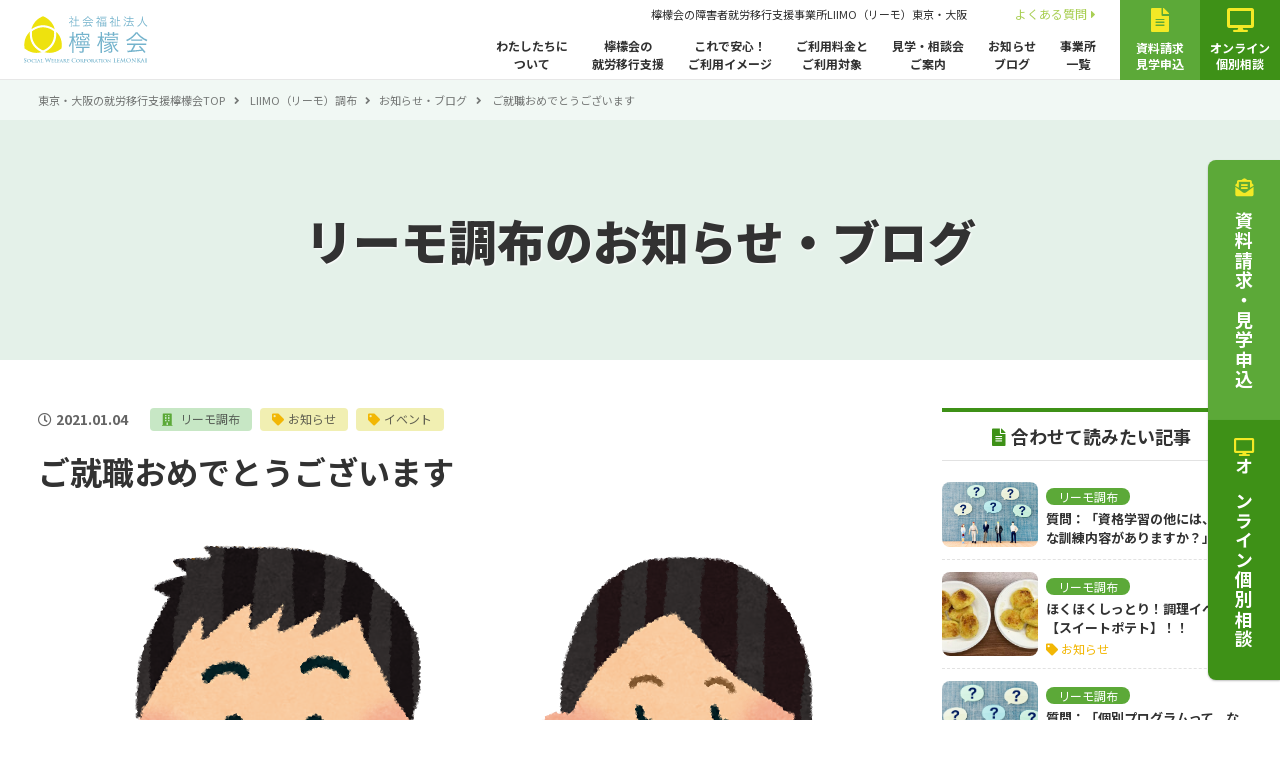

--- FILE ---
content_type: text/html; charset=UTF-8
request_url: https://liimo.lemonkai.social/chofu/info/3871/
body_size: 12104
content:
<!DOCTYPE html>
<html>
<head>
<meta charset="utf-8">
<meta name="viewport" content="width=device-width,initial-scale=1">

<meta name="description" content="">
<meta name="keywords" content="">
<meta name="format-detection" content="telephone=no">
<link rel="shortcut icon" href="https://liimo.lemonkai.social/wp-content/themes/flim/favicon.ico">

<link rel="stylesheet" href="https://liimo.lemonkai.social/wp-content/themes/flim/css/base.css">
<link rel="stylesheet" href="https://liimo.lemonkai.social/wp-content/themes/flim/css/layout.css?20251008">
<link rel="stylesheet" href="https://liimo.lemonkai.social/wp-content/themes/flim/css/common.css">

<link rel="stylesheet" href="https://liimo.lemonkai.social/wp-content/themes/flim/css/pages.css?20251008">






<link rel="stylesheet" href="https://cdnjs.cloudflare.com/ajax/libs/font-awesome/5.11.2/css/all.min.css" integrity="sha256-+N4/V/SbAFiW1MPBCXnfnP9QSN3+Keu+NlB+0ev/YKQ=" crossorigin="anonymous" />
<script src="https://code.jquery.com/jquery-1.12.4.js"></script>
<script src="https://liimo.lemonkai.social/wp-content/themes/flim/js/scripts.js"></script>
<script src="https://liimo.lemonkai.social/wp-content/themes/flim/js/iscroll.js"></script>
<script src="https://liimo.lemonkai.social/wp-content/themes/flim/js/drawer.js"></script>
<script type="text/javascript">
	$(document).ready(function() {
		$('.drawer').drawer({
			iscroll: {
            scrollX: false,
            scrollY: true,
            click:true,
            mouseWheel: true,
            disablePointer: true,
            disableTouch: false,
            disableMouse: false
			},
		});
		$('.drawer-nav li a, .header-tel a').on('click', function() {
			$('.drawer').drawer('close');
		});
	});
</script>
	<style>img:is([sizes="auto" i], [sizes^="auto," i]) { contain-intrinsic-size: 3000px 1500px }</style>
	
		<!-- All in One SEO 4.9.0 - aioseo.com -->
		<title>ご就職おめでとうございます - 東京・大阪の就労移行支援 檸檬会</title>
	<meta name="description" content="こんにちは。LIIMO調布の三宅です。 本日は、うれしいご報告をいたします。 ご利用者様が、本日より新しい職場" />
	<meta name="robots" content="max-image-preview:large" />
	<link rel="canonical" href="https://liimo.lemonkai.social/chofu/info/3871/" />
	<meta name="generator" content="All in One SEO (AIOSEO) 4.9.0" />
		<meta property="og:locale" content="ja_JP" />
		<meta property="og:site_name" content="東京・大阪の就労移行支援 檸檬会 -" />
		<meta property="og:type" content="article" />
		<meta property="og:title" content="ご就職おめでとうございます - 東京・大阪の就労移行支援 檸檬会" />
		<meta property="og:description" content="こんにちは。LIIMO調布の三宅です。 本日は、うれしいご報告をいたします。 ご利用者様が、本日より新しい職場" />
		<meta property="og:url" content="https://liimo.lemonkai.social/chofu/info/3871/" />
		<meta property="article:published_time" content="2021-01-04T03:34:15+00:00" />
		<meta property="article:modified_time" content="2021-01-04T03:34:15+00:00" />
		<meta name="twitter:card" content="summary" />
		<meta name="twitter:title" content="ご就職おめでとうございます - 東京・大阪の就労移行支援 檸檬会" />
		<meta name="twitter:description" content="こんにちは。LIIMO調布の三宅です。 本日は、うれしいご報告をいたします。 ご利用者様が、本日より新しい職場" />
		<script type="application/ld+json" class="aioseo-schema">
			{"@context":"https:\/\/schema.org","@graph":[{"@type":"BreadcrumbList","@id":"https:\/\/liimo.lemonkai.social\/chofu\/info\/3871\/#breadcrumblist","itemListElement":[{"@type":"ListItem","@id":"https:\/\/liimo.lemonkai.social#listItem","position":1,"name":"\u5bb6","item":"https:\/\/liimo.lemonkai.social","nextItem":{"@type":"ListItem","@id":"https:\/\/liimo.lemonkai.social\/chofu\/info\/#listItem","name":"\u30ea\u30fc\u30e2\u8abf\u5e03"}},{"@type":"ListItem","@id":"https:\/\/liimo.lemonkai.social\/chofu\/info\/#listItem","position":2,"name":"\u30ea\u30fc\u30e2\u8abf\u5e03","item":"https:\/\/liimo.lemonkai.social\/chofu\/info\/","nextItem":{"@type":"ListItem","@id":"https:\/\/liimo.lemonkai.social\/chofu\/info\/?chofu_info_cat=chofu_news#listItem","name":"\u304a\u77e5\u3089\u305b"},"previousItem":{"@type":"ListItem","@id":"https:\/\/liimo.lemonkai.social#listItem","name":"\u5bb6"}},{"@type":"ListItem","@id":"https:\/\/liimo.lemonkai.social\/chofu\/info\/?chofu_info_cat=chofu_news#listItem","position":3,"name":"\u304a\u77e5\u3089\u305b","item":"https:\/\/liimo.lemonkai.social\/chofu\/info\/?chofu_info_cat=chofu_news","nextItem":{"@type":"ListItem","@id":"https:\/\/liimo.lemonkai.social\/chofu\/info\/3871\/#listItem","name":"\u3054\u5c31\u8077\u304a\u3081\u3067\u3068\u3046\u3054\u3056\u3044\u307e\u3059"},"previousItem":{"@type":"ListItem","@id":"https:\/\/liimo.lemonkai.social\/chofu\/info\/#listItem","name":"\u30ea\u30fc\u30e2\u8abf\u5e03"}},{"@type":"ListItem","@id":"https:\/\/liimo.lemonkai.social\/chofu\/info\/3871\/#listItem","position":4,"name":"\u3054\u5c31\u8077\u304a\u3081\u3067\u3068\u3046\u3054\u3056\u3044\u307e\u3059","previousItem":{"@type":"ListItem","@id":"https:\/\/liimo.lemonkai.social\/chofu\/info\/?chofu_info_cat=chofu_news#listItem","name":"\u304a\u77e5\u3089\u305b"}}]},{"@type":"Organization","@id":"https:\/\/liimo.lemonkai.social\/#organization","name":"\u6771\u4eac\u30fb\u5927\u962a\u306e\u5c31\u52b4\u79fb\u884c\u652f\u63f4 \u6ab8\u6aac\u4f1a","url":"https:\/\/liimo.lemonkai.social\/"},{"@type":"WebPage","@id":"https:\/\/liimo.lemonkai.social\/chofu\/info\/3871\/#webpage","url":"https:\/\/liimo.lemonkai.social\/chofu\/info\/3871\/","name":"\u3054\u5c31\u8077\u304a\u3081\u3067\u3068\u3046\u3054\u3056\u3044\u307e\u3059 - \u6771\u4eac\u30fb\u5927\u962a\u306e\u5c31\u52b4\u79fb\u884c\u652f\u63f4 \u6ab8\u6aac\u4f1a","description":"\u3053\u3093\u306b\u3061\u306f\u3002LIIMO\u8abf\u5e03\u306e\u4e09\u5b85\u3067\u3059\u3002 \u672c\u65e5\u306f\u3001\u3046\u308c\u3057\u3044\u3054\u5831\u544a\u3092\u3044\u305f\u3057\u307e\u3059\u3002 \u3054\u5229\u7528\u8005\u69d8\u304c\u3001\u672c\u65e5\u3088\u308a\u65b0\u3057\u3044\u8077\u5834","inLanguage":"ja","isPartOf":{"@id":"https:\/\/liimo.lemonkai.social\/#website"},"breadcrumb":{"@id":"https:\/\/liimo.lemonkai.social\/chofu\/info\/3871\/#breadcrumblist"},"image":{"@type":"ImageObject","url":"https:\/\/liimo.lemonkai.social\/wp-content\/uploads\/2020\/12\/\u5c31\u8077\u3000\u7537\u5973\u8d77\u7acb\u59ff.png","@id":"https:\/\/liimo.lemonkai.social\/chofu\/info\/3871\/#mainImage","width":804,"height":858},"primaryImageOfPage":{"@id":"https:\/\/liimo.lemonkai.social\/chofu\/info\/3871\/#mainImage"},"datePublished":"2021-01-04T12:34:15+09:00","dateModified":"2021-01-04T12:34:15+09:00"},{"@type":"WebSite","@id":"https:\/\/liimo.lemonkai.social\/#website","url":"https:\/\/liimo.lemonkai.social\/","name":"\u6771\u4eac\u30fb\u5927\u962a\u306e\u5c31\u52b4\u79fb\u884c\u652f\u63f4 \u6ab8\u6aac\u4f1a","inLanguage":"ja","publisher":{"@id":"https:\/\/liimo.lemonkai.social\/#organization"}}]}
		</script>
		<!-- All in One SEO -->

<link rel='stylesheet' id='wp-block-library-css' href='https://liimo.lemonkai.social/wp-includes/css/dist/block-library/style.min.css?ver=61cdf76da5b87547599784c227432197' type='text/css' media='all' />
<style id='classic-theme-styles-inline-css' type='text/css'>
/*! This file is auto-generated */
.wp-block-button__link{color:#fff;background-color:#32373c;border-radius:9999px;box-shadow:none;text-decoration:none;padding:calc(.667em + 2px) calc(1.333em + 2px);font-size:1.125em}.wp-block-file__button{background:#32373c;color:#fff;text-decoration:none}
</style>
<link rel='stylesheet' id='aioseo/css/src/vue/standalone/blocks/table-of-contents/global.scss-css' href='https://liimo.lemonkai.social/wp-content/plugins/all-in-one-seo-pack/dist/Lite/assets/css/table-of-contents/global.e90f6d47.css?ver=4.9.0' type='text/css' media='all' />
<style id='global-styles-inline-css' type='text/css'>
:root{--wp--preset--aspect-ratio--square: 1;--wp--preset--aspect-ratio--4-3: 4/3;--wp--preset--aspect-ratio--3-4: 3/4;--wp--preset--aspect-ratio--3-2: 3/2;--wp--preset--aspect-ratio--2-3: 2/3;--wp--preset--aspect-ratio--16-9: 16/9;--wp--preset--aspect-ratio--9-16: 9/16;--wp--preset--color--black: #000000;--wp--preset--color--cyan-bluish-gray: #abb8c3;--wp--preset--color--white: #ffffff;--wp--preset--color--pale-pink: #f78da7;--wp--preset--color--vivid-red: #cf2e2e;--wp--preset--color--luminous-vivid-orange: #ff6900;--wp--preset--color--luminous-vivid-amber: #fcb900;--wp--preset--color--light-green-cyan: #7bdcb5;--wp--preset--color--vivid-green-cyan: #00d084;--wp--preset--color--pale-cyan-blue: #8ed1fc;--wp--preset--color--vivid-cyan-blue: #0693e3;--wp--preset--color--vivid-purple: #9b51e0;--wp--preset--gradient--vivid-cyan-blue-to-vivid-purple: linear-gradient(135deg,rgba(6,147,227,1) 0%,rgb(155,81,224) 100%);--wp--preset--gradient--light-green-cyan-to-vivid-green-cyan: linear-gradient(135deg,rgb(122,220,180) 0%,rgb(0,208,130) 100%);--wp--preset--gradient--luminous-vivid-amber-to-luminous-vivid-orange: linear-gradient(135deg,rgba(252,185,0,1) 0%,rgba(255,105,0,1) 100%);--wp--preset--gradient--luminous-vivid-orange-to-vivid-red: linear-gradient(135deg,rgba(255,105,0,1) 0%,rgb(207,46,46) 100%);--wp--preset--gradient--very-light-gray-to-cyan-bluish-gray: linear-gradient(135deg,rgb(238,238,238) 0%,rgb(169,184,195) 100%);--wp--preset--gradient--cool-to-warm-spectrum: linear-gradient(135deg,rgb(74,234,220) 0%,rgb(151,120,209) 20%,rgb(207,42,186) 40%,rgb(238,44,130) 60%,rgb(251,105,98) 80%,rgb(254,248,76) 100%);--wp--preset--gradient--blush-light-purple: linear-gradient(135deg,rgb(255,206,236) 0%,rgb(152,150,240) 100%);--wp--preset--gradient--blush-bordeaux: linear-gradient(135deg,rgb(254,205,165) 0%,rgb(254,45,45) 50%,rgb(107,0,62) 100%);--wp--preset--gradient--luminous-dusk: linear-gradient(135deg,rgb(255,203,112) 0%,rgb(199,81,192) 50%,rgb(65,88,208) 100%);--wp--preset--gradient--pale-ocean: linear-gradient(135deg,rgb(255,245,203) 0%,rgb(182,227,212) 50%,rgb(51,167,181) 100%);--wp--preset--gradient--electric-grass: linear-gradient(135deg,rgb(202,248,128) 0%,rgb(113,206,126) 100%);--wp--preset--gradient--midnight: linear-gradient(135deg,rgb(2,3,129) 0%,rgb(40,116,252) 100%);--wp--preset--font-size--small: 13px;--wp--preset--font-size--medium: 20px;--wp--preset--font-size--large: 36px;--wp--preset--font-size--x-large: 42px;--wp--preset--spacing--20: 0.44rem;--wp--preset--spacing--30: 0.67rem;--wp--preset--spacing--40: 1rem;--wp--preset--spacing--50: 1.5rem;--wp--preset--spacing--60: 2.25rem;--wp--preset--spacing--70: 3.38rem;--wp--preset--spacing--80: 5.06rem;--wp--preset--shadow--natural: 6px 6px 9px rgba(0, 0, 0, 0.2);--wp--preset--shadow--deep: 12px 12px 50px rgba(0, 0, 0, 0.4);--wp--preset--shadow--sharp: 6px 6px 0px rgba(0, 0, 0, 0.2);--wp--preset--shadow--outlined: 6px 6px 0px -3px rgba(255, 255, 255, 1), 6px 6px rgba(0, 0, 0, 1);--wp--preset--shadow--crisp: 6px 6px 0px rgba(0, 0, 0, 1);}:where(.is-layout-flex){gap: 0.5em;}:where(.is-layout-grid){gap: 0.5em;}body .is-layout-flex{display: flex;}.is-layout-flex{flex-wrap: wrap;align-items: center;}.is-layout-flex > :is(*, div){margin: 0;}body .is-layout-grid{display: grid;}.is-layout-grid > :is(*, div){margin: 0;}:where(.wp-block-columns.is-layout-flex){gap: 2em;}:where(.wp-block-columns.is-layout-grid){gap: 2em;}:where(.wp-block-post-template.is-layout-flex){gap: 1.25em;}:where(.wp-block-post-template.is-layout-grid){gap: 1.25em;}.has-black-color{color: var(--wp--preset--color--black) !important;}.has-cyan-bluish-gray-color{color: var(--wp--preset--color--cyan-bluish-gray) !important;}.has-white-color{color: var(--wp--preset--color--white) !important;}.has-pale-pink-color{color: var(--wp--preset--color--pale-pink) !important;}.has-vivid-red-color{color: var(--wp--preset--color--vivid-red) !important;}.has-luminous-vivid-orange-color{color: var(--wp--preset--color--luminous-vivid-orange) !important;}.has-luminous-vivid-amber-color{color: var(--wp--preset--color--luminous-vivid-amber) !important;}.has-light-green-cyan-color{color: var(--wp--preset--color--light-green-cyan) !important;}.has-vivid-green-cyan-color{color: var(--wp--preset--color--vivid-green-cyan) !important;}.has-pale-cyan-blue-color{color: var(--wp--preset--color--pale-cyan-blue) !important;}.has-vivid-cyan-blue-color{color: var(--wp--preset--color--vivid-cyan-blue) !important;}.has-vivid-purple-color{color: var(--wp--preset--color--vivid-purple) !important;}.has-black-background-color{background-color: var(--wp--preset--color--black) !important;}.has-cyan-bluish-gray-background-color{background-color: var(--wp--preset--color--cyan-bluish-gray) !important;}.has-white-background-color{background-color: var(--wp--preset--color--white) !important;}.has-pale-pink-background-color{background-color: var(--wp--preset--color--pale-pink) !important;}.has-vivid-red-background-color{background-color: var(--wp--preset--color--vivid-red) !important;}.has-luminous-vivid-orange-background-color{background-color: var(--wp--preset--color--luminous-vivid-orange) !important;}.has-luminous-vivid-amber-background-color{background-color: var(--wp--preset--color--luminous-vivid-amber) !important;}.has-light-green-cyan-background-color{background-color: var(--wp--preset--color--light-green-cyan) !important;}.has-vivid-green-cyan-background-color{background-color: var(--wp--preset--color--vivid-green-cyan) !important;}.has-pale-cyan-blue-background-color{background-color: var(--wp--preset--color--pale-cyan-blue) !important;}.has-vivid-cyan-blue-background-color{background-color: var(--wp--preset--color--vivid-cyan-blue) !important;}.has-vivid-purple-background-color{background-color: var(--wp--preset--color--vivid-purple) !important;}.has-black-border-color{border-color: var(--wp--preset--color--black) !important;}.has-cyan-bluish-gray-border-color{border-color: var(--wp--preset--color--cyan-bluish-gray) !important;}.has-white-border-color{border-color: var(--wp--preset--color--white) !important;}.has-pale-pink-border-color{border-color: var(--wp--preset--color--pale-pink) !important;}.has-vivid-red-border-color{border-color: var(--wp--preset--color--vivid-red) !important;}.has-luminous-vivid-orange-border-color{border-color: var(--wp--preset--color--luminous-vivid-orange) !important;}.has-luminous-vivid-amber-border-color{border-color: var(--wp--preset--color--luminous-vivid-amber) !important;}.has-light-green-cyan-border-color{border-color: var(--wp--preset--color--light-green-cyan) !important;}.has-vivid-green-cyan-border-color{border-color: var(--wp--preset--color--vivid-green-cyan) !important;}.has-pale-cyan-blue-border-color{border-color: var(--wp--preset--color--pale-cyan-blue) !important;}.has-vivid-cyan-blue-border-color{border-color: var(--wp--preset--color--vivid-cyan-blue) !important;}.has-vivid-purple-border-color{border-color: var(--wp--preset--color--vivid-purple) !important;}.has-vivid-cyan-blue-to-vivid-purple-gradient-background{background: var(--wp--preset--gradient--vivid-cyan-blue-to-vivid-purple) !important;}.has-light-green-cyan-to-vivid-green-cyan-gradient-background{background: var(--wp--preset--gradient--light-green-cyan-to-vivid-green-cyan) !important;}.has-luminous-vivid-amber-to-luminous-vivid-orange-gradient-background{background: var(--wp--preset--gradient--luminous-vivid-amber-to-luminous-vivid-orange) !important;}.has-luminous-vivid-orange-to-vivid-red-gradient-background{background: var(--wp--preset--gradient--luminous-vivid-orange-to-vivid-red) !important;}.has-very-light-gray-to-cyan-bluish-gray-gradient-background{background: var(--wp--preset--gradient--very-light-gray-to-cyan-bluish-gray) !important;}.has-cool-to-warm-spectrum-gradient-background{background: var(--wp--preset--gradient--cool-to-warm-spectrum) !important;}.has-blush-light-purple-gradient-background{background: var(--wp--preset--gradient--blush-light-purple) !important;}.has-blush-bordeaux-gradient-background{background: var(--wp--preset--gradient--blush-bordeaux) !important;}.has-luminous-dusk-gradient-background{background: var(--wp--preset--gradient--luminous-dusk) !important;}.has-pale-ocean-gradient-background{background: var(--wp--preset--gradient--pale-ocean) !important;}.has-electric-grass-gradient-background{background: var(--wp--preset--gradient--electric-grass) !important;}.has-midnight-gradient-background{background: var(--wp--preset--gradient--midnight) !important;}.has-small-font-size{font-size: var(--wp--preset--font-size--small) !important;}.has-medium-font-size{font-size: var(--wp--preset--font-size--medium) !important;}.has-large-font-size{font-size: var(--wp--preset--font-size--large) !important;}.has-x-large-font-size{font-size: var(--wp--preset--font-size--x-large) !important;}
:where(.wp-block-post-template.is-layout-flex){gap: 1.25em;}:where(.wp-block-post-template.is-layout-grid){gap: 1.25em;}
:where(.wp-block-columns.is-layout-flex){gap: 2em;}:where(.wp-block-columns.is-layout-grid){gap: 2em;}
:root :where(.wp-block-pullquote){font-size: 1.5em;line-height: 1.6;}
</style>
<link rel='stylesheet' id='contact-form-7-css' href='https://liimo.lemonkai.social/wp-content/plugins/contact-form-7/includes/css/styles.css?ver=6.1' type='text/css' media='all' />
<link rel='stylesheet' id='wp-pagenavi-css' href='https://liimo.lemonkai.social/wp-content/plugins/wp-pagenavi/pagenavi-css.css?ver=2.70' type='text/css' media='all' />

<!-- Facebook Pixel Code -->
<script>
!function(f,b,e,v,n,t,s)
{if(f.fbq)return;n=f.fbq=function(){n.callMethod?
n.callMethod.apply(n,arguments):n.queue.push(arguments)};
if(!f._fbq)f._fbq=n;n.push=n;n.loaded=!0;n.version='2.0';
n.queue=[];t=b.createElement(e);t.async=!0;
t.src=v;s=b.getElementsByTagName(e)[0];
s.parentNode.insertBefore(t,s)}(window, document,'script',
'https://connect.facebook.net/en_US/fbevents.js');
fbq('init', '646557363431658');
fbq('track', 'PageView');
</script>
<noscript><img height="1" width="1" style="display:none"
src="https://www.facebook.com/tr?id=646557363431658&ev=PageView&noscript=1"
/></noscript>
<!-- End Facebook Pixel Code -->

<!-- Facebook Pixel Code -->
<script>
!function(f,b,e,v,n,t,s)
{if(f.fbq)return;n=f.fbq=function(){n.callMethod?
n.callMethod.apply(n,arguments):n.queue.push(arguments)};
if(!f._fbq)f._fbq=n;n.push=n;n.loaded=!0;n.version='2.0';
n.queue=[];t=b.createElement(e);t.async=!0;
t.src=v;s=b.getElementsByTagName(e)[0];
s.parentNode.insertBefore(t,s)}(window, document,'script',
'https://connect.facebook.net/en_US/fbevents.js');
fbq('init', '505822594142367');
fbq('track', 'PageView');
</script>
<noscript><img height="1" width="1" style="display:none"
src="https://www.facebook.com/tr?id=505822594142367&ev=PageView&noscript=1"
/></noscript>
<!-- End Facebook Pixel Code -->

<!-- Meta Pixel Code taisho-->
<script>
!function(f,b,e,v,n,t,s)
{if(f.fbq)return;n=f.fbq=function(){n.callMethod?
n.callMethod.apply(n,arguments):n.queue.push(arguments)};
if(!f._fbq)f._fbq=n;n.push=n;n.loaded=!0;n.version='2.0';
n.queue=[];t=b.createElement(e);t.async=!0;
t.src=v;s=b.getElementsByTagName(e)[0];
s.parentNode.insertBefore(t,s)}(window, document,'script',
'https://connect.facebook.net/en_US/fbevents.js');
fbq('init', '432222698858079');
fbq('track', 'PageView');
</script>
<noscript><img height="1" width="1" style="display:none"
src="https://www.facebook.com/tr?id=432222698858079&ev=PageView&noscript=1"
/></noscript>
<!-- End Meta Pixel Code -->

<!-- Meta Pixel Code kokubunji-->
<script>
  !function(f,b,e,v,n,t,s)
  {if(f.fbq)return;n=f.fbq=function(){n.callMethod?
  n.callMethod.apply(n,arguments):n.queue.push(arguments)};
  if(!f._fbq)f._fbq=n;n.push=n;n.loaded=!0;n.version='2.0';
  n.queue=[];t=b.createElement(e);t.async=!0;
  t.src=v;s=b.getElementsByTagName(e)[0];
  s.parentNode.insertBefore(t,s)}(window, document,'script',
  'https://connect.facebook.net/en_US/fbevents.js');
  fbq('init', '1759377564424292');
  fbq('track', 'PageView');
</script>
<noscript><img height="1" width="1" style="display:none"
  src="https://www.facebook.com/tr?id=1759377564424292&ev=PageView&noscript=1"
/></noscript>
<!-- End Meta Pixel Code -->
	
<meta name="facebook-domain-verification" content="8zobffsyoy2pqv9ostafxnkh7n5gz8" />

<!-- Ptengine Tag awaza-->
<!-- End Ptengine Tag -->

<!-- Ptengine Tag minamimorimachi-->
<!-- End Ptengine Tag -->

<!-- Ptengine Tag kokubunji-->
<!-- End Ptengine Tag -->

<!-- Ptengine Tag taisho-->
<!-- End Ptengine Tag -->

<!-- Google tag (gtag.js) -->
<script async src="https://www.googletagmanager.com/gtag/js?id=G-D6C2YK55NB"></script>
<script>
  window.dataLayer = window.dataLayer || [];
  function gtag(){dataLayer.push(arguments);}
  gtag('js', new Date());

  gtag('config', 'G-D6C2YK55NB');
</script>

</head>
	
<body class="drawer drawer--top"><header class="l-header cm-header">
	<div class="header-inr">
		<p class="header-logo"><a href="https://liimo.lemonkai.social/"><img src="https://liimo.lemonkai.social/wp-content/themes/flim/img/common/logo_lemonkai.svg" alt="檸檬会"></a></p>
		<div class="header-main">
			<div class="header-menu">
				<div class="header-bar">
					<h1 class="header-txt"><a href="https://liimo.lemonkai.social/">檸檬会の障害者就労移行支援事業所<span>LIIMO（リーモ）東京・大阪</span></a></h1>
					<ul class="header-subnavi">
						<li><a href="https://liimo.lemonkai.social/faq/">よくある質問<i class="fas fa-caret-right"></i></a></li>
						<!--<li><a href="#">採用情報<i class="fas fa-caret-right"></i></a></li>-->
					</ul>
				</div>
				<nav class="header-gnavi">
					<ul>
						<li><a href="https://liimo.lemonkai.social/about/">わたしたちに<br>ついて</a></li>
<li><a href="https://liimo.lemonkai.social/service/">檸檬会の<br>就労移行支援</a></li>
<li><a href="https://liimo.lemonkai.social/relief/">これで安心！<br>ご利用イメージ</a></li>
<li><a href="https://liimo.lemonkai.social/users/">ご利用料金と<br>ご利用対象</a></li>
<li><a href="https://liimo.lemonkai.social/visit/">見学・相談会<br>ご案内</a></li>
<li><a href="https://liimo.lemonkai.social/blog/">お知らせ<br>ブログ</a></li>
<li><a href="https://liimo.lemonkai.social/office/">事業所<br>一覧</a></li>					</ul>
				</nav>
			</div>
			<ul class="header-cta">
				<li class="lg"><a href="https://liimo.lemonkai.social/contact/"><div><i class="fas fa-file-alt"></i><span>資料請求<br>見学申込</span></div></a></li>
				<li class="dg"><a href="https://liimo.lemonkai.social/contact/"><div><i class="fas fa-desktop"></i><span>オンライン<br>個別相談</span></div></a></li>
			</ul>
		</div>
	</div>
	<div class="header-tel"><a href="#mobilephone"><span><i class="fas fa-phone-alt"></i>TEL</span></a></div>
	<button type="button" class="drawer-toggle drawer-hamburger">
		<span class="drawer-hamburger-icon"></span>
		<span class="drawer-hamburger-label">MENU</span>
	</button>
</header>

<main id="main" role="main" class="l-main">
	
	<div class="contents-header">
		<div class="breadcrumb">
			<div class="container">
				<a href="https://liimo.lemonkai.social/">東京・大阪の就労移行支援檸檬会TOP</a>
				<a href="https://liimo.lemonkai.social/chofu/">LIIMO（リーモ）調布</a><a href="https://liimo.lemonkai.social/chofu/info/">お知らせ・ブログ</a>
				ご就職おめでとうございます	
			</div>
		</div>
		<div class="contents-header-inr container">
			<p class="page-title">
				リーモ調布のお知らせ・ブログ
				</p>
		</div>	
	</div>
	
	<div class="cm-main l-contents">
		
		<div class="blog-detail-wrap container">

			<div class="blog-main blog-single">

				<div class="blog-single-header">
					<div class="blog-single-info">
						<p class="date"><time datetime="2021-01-04">2021.01.04</time></p>
						<a href="../" class="ofc">
							リーモ調布						</a>
																					<a href="https://liimo.lemonkai.social/chofu/info/?chofu_info_cat=chofu_news" class="cat">お知らせ</a><a href="https://liimo.lemonkai.social/chofu/info/?chofu_info_cat=chofu_event" class="cat">イベント</a>														
					</div>
					<h1 class="blog-single-ttl">ご就職おめでとうございます</h1>
					<div class="blog-single-hero"><img src="https://liimo.lemonkai.social/wp-content/uploads/2020/12/就職　男女起立姿.png" alt="ご就職おめでとうございます"></div>				</div>

				<div class="blog-single-body">
											<p>こんにちは。LIIMO調布の三宅です。<br />
本日は、うれしいご報告をいたします。<br />
ご利用者様が、本日より新しい職場で働き始めました！！</p>
<p>LIIMO調布に入っていらしたころは、電車に乗るのも少々”こわごわ”だったことを思い出します。<br />
職員にもなかなか、自分から体調の不良をを伝えられず、何度ももどかしい思いもされたことでしょう。<br />
しかし、あれからほぼ１年、ご本人の忍耐強さもあって、今ではとても明るい笑顔をみせてくださるようになりました(*^-^*)！<br />
資格もたくさん取られ、まさにみんなの憧れです☆彡<br />
これからは身体に気を付けて、お仕事がんばってくださいね。</p>
<p>さあ、次は皆さんの番です！<br />
私たちと一緒に、就職を目指してみませんか？</p>
									</div>

			</div>
			
			<aside class="blog-side">
	<div class="blog-side-box">
		<h3 class="blog-side-ttl"><i class="fas fa-file-alt"></i>合わせて読みたい記事</h3>
		<div class="bs-post-list">
			  <article class="bs-post-item">
   <a href="https://liimo.lemonkai.social/chofu/info/17090/">
    <div class="thumb" style="background-image:url(https://liimo.lemonkai.social/wp-content/uploads/2025/10/33471862_s.jpg)"></div>
     <div class="desc">
      <p class="ofc"><span>リーモ調布</span></p>
      <p class="ttl">質問：「資格学習の他には、どんな訓練内容がありますか？」</p>

          </div>
  </a>
</article>
  <article class="bs-post-item">
   <a href="https://liimo.lemonkai.social/chofu/info/16919/">
    <div class="thumb" style="background-image:url(https://liimo.lemonkai.social/wp-content/uploads/2025/10/IMG_0898-scaled-e1761371876891.jpg)"></div>
     <div class="desc">
      <p class="ofc"><span>リーモ調布</span></p>
      <p class="ttl">ほくほくしっとり！調理イベント【スイートポテト】！！</p>

              <p class="cat">お知らせ</p>
          </div>
  </a>
</article>
  <article class="bs-post-item">
   <a href="https://liimo.lemonkai.social/chofu/info/16786/">
    <div class="thumb" style="background-image:url(https://liimo.lemonkai.social/wp-content/uploads/2025/10/33471862_s.jpg)"></div>
     <div class="desc">
      <p class="ofc"><span>リーモ調布</span></p>
      <p class="ttl">質問：「個別プログラムって、なにをすればいいんでしょうか。…</p>

              <p class="cat">お知らせ</p>
          </div>
  </a>
</article>
  <article class="bs-post-item">
   <a href="https://liimo.lemonkai.social/chofu/info/16830/">
    <div class="thumb" style="background-image:url(https://liimo.lemonkai.social/wp-content/uploads/2025/10/movie_tokusatsu_kaiju.png)"></div>
     <div class="desc">
      <p class="ofc"><span>リーモ調布</span></p>
      <p class="ttl">迫力満点！【映画鑑賞】イベント！！</p>

              <p class="cat">お知らせ</p>
          </div>
  </a>
</article>
		</div>
					<p class="txt-right mt16 mb16"><a href="/chofu/info/"><span>お知らせ・ブログをもっと見る &gt;&gt;</span></a></p>
			</div>
	
	<div class="blog-side-box">
		<h3 class="blog-side-ttl"><i class="fas fa-file-alt"></i>新着記事</h3>
		<div class="bs-post-list">
											<article class="bs-post-item">
					<a href="https://liimo.lemonkai.social/taisho/info/17589/">
						<div class="thumb" style="background-image:url(https://liimo.lemonkai.social/wp-content/uploads/2026/01/完成-e1769413480832.jpg)"></div>
							<div class="desc">
								<p class="ofc"><span>リーモ大正</span></p>
								<p class="ttl">白玉団子でワーク！？</p>
								<!-- <p class="cat">イベント</p> -->
								<p class="cat">
																		イベント																	</p>



							</div>
						</a>
					</article>
												<article class="bs-post-item">
					<a href="https://liimo.lemonkai.social/awaza/info/17562/">
						<div class="thumb" style="background-image:url(https://liimo.lemonkai.social/wp-content/uploads/2026/01/IMG_3637-scaled.jpg)"></div>
							<div class="desc">
								<p class="ofc"><span>リーモ阿波座</span></p>
								<p class="ttl">屋台の味を再現&#x1f440;　 ホットケーキミックスで…</p>
								<!-- <p class="cat">イベント</p> -->
								<p class="cat">
																		イベント																	</p>



							</div>
						</a>
					</article>
												<article class="bs-post-item">
					<a href="https://liimo.lemonkai.social/taisho/info/17545/">
						<div class="thumb" style="background-image:url(https://liimo.lemonkai.social/wp-content/uploads/2026/01/集合.png)"></div>
							<div class="desc">
								<p class="ofc"><span>リーモ大正</span></p>
								<p class="ttl">アイススケートに挑戦！</p>
								<!-- <p class="cat">イベント</p> -->
								<p class="cat">
																		イベント																	</p>



							</div>
						</a>
					</article>
												<article class="bs-post-item">
					<a href="https://liimo.lemonkai.social/awaza/info/17532/">
						<div class="thumb" style="background-image:url(https://liimo.lemonkai.social/wp-content/uploads/2026/01/IMG_3604-scaled.jpg)"></div>
							<div class="desc">
								<p class="ofc"><span>リーモ阿波座</span></p>
								<p class="ttl">「毎日の楽しみを増やす方法」</p>
								<!-- <p class="cat"></p> -->
								<p class="cat">
																																			</p>



							</div>
						</a>
					</article>
							</div>
					<!-- 			<p class="txt-right mt16 mb16"><a href="/chofu/info/"><span>お知らせ・ブログをもっと見る &gt;&gt;</span></a></p>
		 -->
						<p class="txt-right mt16 mb16"><a href="/chofu/info/"><span>お知らせ・ブログをもっと見る &gt;&gt;</span></a></p>
					</div>
	</aside>			
		</div>
	</div>
	
	<div class="cm-ft-block">
  <section class="ft-flow">
    <div class="container">
      <h2 class="ft-flow-ttl">利用開始までの流れ</h2>
      <div class="ft-flow-box">
        <div class="ft-flow-item">
          <span class="label">STEP 01</span>
          <div class="thumb"><img src="https://liimo.lemonkai.social/wp-content/themes/flim/img/common/ft-flow01.png" alt="STEP1 資料請求"></div>
          <h3 class="ttl">資料請求</h3>
          <p class="txt">希望される事業所の詳しい案内をお送りします。見学や個別相談、オンライン個別相談も受け付けています。</p>
        </div>
        <div class="ft-flow-item">
          <span class="label">STEP 02</span>
          <div class="thumb"><img src="https://liimo.lemonkai.social/wp-content/themes/flim/img/common/ft-flow02.png" alt="STEP2 ご見学・ご相談"></div>
          <h3 class="ttl">見学・相談</h3>
          <p class="txt">実際に来所いただき、事業所の雰囲気や訓練の様子を見学いただき、お話をお伺いします。オンラインによる見学や相談も可能です。</p>
        </div>
        <div class="ft-flow-item">
          <span class="label">STEP 03</span>
          <div class="thumb"><img src="https://liimo.lemonkai.social/wp-content/themes/flim/img/common/ft-flow03.png" alt="STEP3 体験利用"></div>
          <h3 class="ttl">体験利用</h3>
          <p class="txt">ご都合に合わせて体験が可能です。見学時にご希望があれば、そのまま体験いただけます。</p>
        </div>
        <div class="ft-flow-item">
          <span class="label">STEP 04</span>
          <div class="thumb"><img src="https://liimo.lemonkai.social/wp-content/themes/flim/img/common/ft-flow04.png" alt="STEP4 手続き"></div>
          <h3 class="ttl">手続き</h3>
          <p class="txt">ご利用の際には、お住まいの市区町村の役所で手続きが必要となります。不安な方は同行しますのでご相談ください。</p>
        </div>
        <div class="ft-flow-item">
          <span class="label">STEP 05</span>
          <div class="thumb"><img src="https://liimo.lemonkai.social/wp-content/themes/flim/img/common/ft-flow05.png" alt="STEP5 ご利用開始"></div>
          <h3 class="ttl">ご利用開始</h3>
          <p class="txt">契約手続きやサービスのご利用に関するご説明をします。あなたに最適なご利用計画を、いっしょに相談しながら決めていきます。</p>
        </div>
      </div>
    </div>
  </section>

  <section class="ft-contact bg-beg_pat">
    <div class="container">
      <div class="ft-contact01">
        <h2 class="ft-contact01-ttl">＼ 少しでも気になったら… ／</h2>
        <ul class="ft-contact01-box">
          <li>
            <a href="https://liimo.lemonkai.social/contact/">
              <p class="txt">無料で詳しい資料をお届けします</p>
              <p class="ttl"><i class="fas fa-file-alt"></i>資料請求</p>
            </a>
          </li>
          <li>
            <a href="https://liimo.lemonkai.social/contact/">
              <p class="txt">個別でいろいろ聞きたい⽅</p>
              <p class="ttl"><i class="fas fa-comments"></i>見学・個別相談</p>
            </a>
          </li>
          <li>
            <a href="https://liimo.lemonkai.social/contact/">
              <p class="txt">オンラインでも相談可能です</p>
              <p class="ttl"><i class="fas fa-desktop"></i>オンライン個別相談</p>	
            </a>
          </li>
        </ul>
      </div>
      <div id="mobilephone" class="ft-contact02">
        <h2 class="ft-contact02-ttl">＼  お電話でもお気軽にお問い合わせください！  ／</h2>
        <p class="ft-contact02-catch">受付時間：月～土 9:00-18:00</p>
        <div class="ft-contact02-box">
          <div class="ft-contact02-item">
           <a href="https://liimo.lemonkai.social/chofu/" class="thumb" style="background-image: url(https://liimo.lemonkai.social/wp-content/themes/flim/img/top/office_chofu.jpg)"></a>
           <div class="desc">
              <h3 class="ttl"><a href="https://liimo.lemonkai.social/chofu/">LIIMO調布</a></h3>
             <p class="adr txt">東京都調布市布田1-40-3<br>佐藤ビル2階</p>
             <p class="tel txt"><a href="tel:0424268988">042-426-8988</a></p>
           </div>
         </div>
          <div class="ft-contact02-item">
           <a href="https://liimo.lemonkai.social/kokubunji/" class="thumb" style="background-image: url(https://liimo.lemonkai.social/wp-content/themes/flim/img/top/office_kokubunji.jpg)"></a>
           <div class="desc">
              <h3 class="ttl"><a href="https://liimo.lemonkai.social/kokubunji/">LIIMO国分寺</a></h3>
             <p class="adr txt">東京都国分寺市南町3丁目22番2号<br>ZELKOVA　BLDG　2号室</p>
             <p class="tel txt"><a href="tel:0423139677">042-313-9677</a></p>
           </div>
         </div>
         <div class="ft-contact02-item">
           <a href="https://liimo.lemonkai.social/minamimorimachi/" class="thumb" style="background-image: url(https://liimo.lemonkai.social/wp-content/themes/flim/img/top/office_minamimori.jpg)"></a>
           <div class="desc">
              <h3 class="ttl"><a href="https://liimo.lemonkai.social/minamimorimachi/">LIIMO南森町（大阪市北区）</a></h3>
             <p class="adr txt">大阪市北区天神橋2-5-16<br>星合ビル4F</p>
             <p class="tel txt"><a href="tel:0668091640">06-6809-1640</a></p>
           </div>
         </div>
         <div class="ft-contact02-item">
           <a href="https://liimo.lemonkai.social/awaza/" class="thumb" style="background-image: url(https://liimo.lemonkai.social/wp-content/themes/flim/img/top/office_awaza.jpg)"></a>
           <div class="desc">
              <h3 class="ttl"><a href="https://liimo.lemonkai.social/awaza/">LIIMO阿波座（大阪市西区）</a></h3>
             <p class="adr txt">大阪市西区靱本町3-3-3<br>サウザント岡崎橋ビル 6F</p>
             <p class="tel txt"><a href="tel:0664596800">06-6459-6800</a></p>
           </div>
         </div>
         <div class="ft-contact02-item">
           <a href="https://liimo.lemonkai.social/taisho/" class="thumb" style="background-image: url(https://liimo.lemonkai.social/wp-content/themes/flim/img/top/office_taisho.jpg)"></a>
           <div class="desc">
              <h3 class="ttl"><a href="https://liimo.lemonkai.social/taisho/">LIIMO大正（大阪市大正区）</a></h3>
             <p class="adr txt">大阪市大正区三軒家東1-12-27<br>アドヴァンスライフ 2階</p>
             <p class="tel txt"><a href="tel:0665537716">06-6553-7716</a></p>
           </div>
         </div>
       </div>
     </div>
   </div>
 </section>

 <section class="ft-facility container">
  <div class="ft-facility-inr">
    <div class="desc item">
      <h3 class="ttl">全国に繋がる<br>就労⽀援ネットワーク</h3>
      <p class="txt">檸檬会の就労移行支援LIIMOは一般社団法人社会福祉支援研究機構に加盟しております。同機構に加盟する就労移行支援事業所は全国で多くの就職実績を出していますので、安心してご利用ください</p>
      <p class="cm-btn"><a href="https://social-so.net/" target="_blank">社会福祉支援研究機構のサイトはこちら</a></p>
    </div>
    <div class="pic item"><img src="https://www.simildesign.com/wp-content/themes/simil-theme/map/img_map.svg"></div>
  </div>
</section>

</div>	
</main>


<footer class="l-footer">
	<div class="footer-top container">
		<div class="footer-contents">
			<a href="https://liimo.lemonkai.social/" class="footer-logo"><img src="https://liimo.lemonkai.social/wp-content/themes/flim/img/common/logo_lemonkai.svg" alt="檸檬会"></a>
			<div class="footer-navi">
				<div class="footer-navi-inr">
					<ul class="nav first">
						<li><a href="https://liimo.lemonkai.social/">TOP</a></li>
						<li><a href="https://liimo.lemonkai.social/about/">わたしたちについて</a></li>
						<li><a href="https://liimo.lemonkai.social/service/">檸檬会の就労移行支援</a></li>
						<li><a href="https://liimo.lemonkai.social/relief/">これで安心！ご利用イメージ</a></li>
						<li><a href="https://liimo.lemonkai.social/users/">利用料金とご利用対象</a></li>
					</ul>
					<ul class="nav second">
						<li><a href="https://liimo.lemonkai.social/blog/">お知らせ・ブログ</a></li>
						<li><a href="https://liimo.lemonkai.social/office/">事業所一覧</a></li>
						<li><a href="https://liimo.lemonkai.social/visit/">見学・相談会ご案内</a></li>
						<li><a href="https://liimo.lemonkai.social/faq/">よくある質問</a></li>
						<!--<li><a href="https://liimo.lemonkai.social/#">採用情報</a></li>-->
					</ul>
					<ul class="office">
						<li><a href="https://liimo.lemonkai.social/chofu/">LIIMO調布 事業所案内<i class="fas fa-angle-right"></i></a></li>
						<li><a href="https://liimo.lemonkai.social/kokubunji/">LIIMO国分寺 事業所案内<i class="fas fa-angle-right"></i></a></li>
						<li><a href="https://liimo.lemonkai.social/minamimorimachi/">LIIMO南森町（大阪市北区） 事業所案内<i class="fas fa-angle-right"></i></a></li>
						<li><a href="https://liimo.lemonkai.social/awaza/">LIIMO阿波座（大阪市西区） 事業所案内<i class="fas fa-angle-right"></i></a></li>
						<li><a href="https://liimo.lemonkai.social/taisho/">LIIMO大正（大阪市大正区） 事業所案内<i class="fas fa-angle-right"></i></a></li>
					</ul>
				</div>
			</div>
		</div>
		<ul class="footer-contact">
			<li><a href="https://liimo.lemonkai.social/contact/"><i class="fas fa-file-alt"></i>資料請求</a></li>
			<li><a href="https://liimo.lemonkai.social/contact/"><i class="fas fa-comments"></i>見学・個別相談</a></li>
			<li><a href="https://liimo.lemonkai.social/contact/"><i class="fas fa-desktop"></i>オンライン個別相談</a></li>
		</ul>
	</div>
	<div class="footer-btm">
		<div class="footer-btm-inr container">
			<p class="txt"><a href="https://liimo.lemonkai.social/">檸檬会の障害者就労移行支援事業所<span>LIIMO（リーモ）東京・大阪</span></a></p>
			<p class="copy">&copy; 2020 LEMONKAI</p>
		</div>
	</div>
</footer>

<div id="side-floating" class="pc-side-flt">
	<a href="https://liimo.lemonkai.social/contact/" class="request"><i class="fas fa-envelope-open-text"></i>資料請求・見学申込</a>
	<a href="https://liimo.lemonkai.social/contact/" class="visit"><i class="fas fa-desktop"></i>オンライン個別相談</a>
</div>

<div id="ft-floating" class="sp-ft-flt">
	<ul>
		<li class="request item"><a href="https://liimo.lemonkai.social/contact/"><div><i class="fas fa-envelope-open-text"></i>資料請求・見学申込</div></a></li>
		<li class="visit item"><a href="https://liimo.lemonkai.social/contact/"><div><i class="fas fa-desktop"></i>オンライン個別相談</div></a></li>
		<li class="pagetop"><a href="#main"><i class="fas fa-arrow-up"></i></a></li>
	</ul>
</div>

<nav id="mobileNavi" class="drawer-nav">
	<div class="mn-wrap">
				<div class="mn-office">
			<div class="mn-office-item">
				<p class="ttl">LIIMO調布</p>
				<ul class="nav">
					<li><a href="https://goo.gl/maps/jmRFfRVeeF8xSRvD7" target="_blank" rel="nofollow"><img src="https://liimo.lemonkai.social/wp-content/themes/flim/img/common/mn-map.png"></a></li>
					<li><a href="tel:0424268988"><img src="https://liimo.lemonkai.social/wp-content/themes/flim/img/common/mn-tel.png"></a></li>
				</ul>
				<a href="https://liimo.lemonkai.social/chofu/" class="btn">事務所詳細を見る</a>
			</div>
			<div class="mn-office-item">
				<p class="ttl">LIIMO国分寺</p>
				<ul class="nav">
					<li><a href="https://goo.gl/maps/uy3iBdUEcPRQpk6t8" target="_blank" rel="nofollow"><img src="https://liimo.lemonkai.social/wp-content/themes/flim/img/common/mn-map.png"></a></li>
					<li><a href="tel:0423139677"><img src="https://liimo.lemonkai.social/wp-content/themes/flim/img/common/mn-tel.png"></a></li>
				</ul>
				<a href="https://liimo.lemonkai.social/kokubunji/" class="btn">事務所詳細を見る</a>
			</div>
			<div class="mn-office-item">
				<p class="ttl">LIIMO阿波座</p>
				<ul class="nav">
					<li><a href="https://goo.gl/maps/pFKtyT6g39fSd8RT9" target="_blank" rel="nofollow"><img src="https://liimo.lemonkai.social/wp-content/themes/flim/img/common/mn-map.png"></a></li>
					<li><a href="tel:0664596800"><img src="https://liimo.lemonkai.social/wp-content/themes/flim/img/common/mn-tel.png"></a></li>
				</ul>
				<a href="https://liimo.lemonkai.social/awaza/" class="btn">事務所詳細を見る</a>
			</div>
			<div class="mn-office-item">
				<p class="ttl">LIIMO南森町</p>
				<ul class="nav">
					<li><a href="https://goo.gl/maps/b6Bx6etRpf8Ebu6s7" target="_blank" rel="nofollow"><img src="https://liimo.lemonkai.social/wp-content/themes/flim/img/common/mn-map.png"></a></li>
					<li><a href="tel:0668091640"><img src="https://liimo.lemonkai.social/wp-content/themes/flim/img/common/mn-tel.png"></a></li>
				</ul>
				<a href="https://liimo.lemonkai.social/minamimorimachi/" class="btn">事務所詳細を見る</a>
			</div>
			<div class="mn-office-item">
				<p class="ttl">LIIMO大正</p>
				<ul class="nav">
					<li><a href="https://goo.gl/maps/ML2EFw9Z71t2w9wA7" target="_blank" rel="nofollow"><img src="https://liimo.lemonkai.social/wp-content/themes/flim/img/common/mn-map.png"></a></li>
					<li><a href="tel:0665537716"><img src="https://liimo.lemonkai.social/wp-content/themes/flim/img/common/mn-tel.png"></a></li>
				</ul>
				<a href="https://liimo.lemonkai.social/taisho/" class="btn">事務所詳細を見る</a>
			</div>
		</div>
		<div class="mn-main-nav">
			<p class="ind"><a href="https://liimo.lemonkai.social/">檸檬会TOP</a></p>
			<ul>
				<li><a href="https://liimo.lemonkai.social/about/">わたしたちに<br>ついて</a></li>
<li><a href="https://liimo.lemonkai.social/service/">檸檬会の<br>就労移行支援</a></li>
<li><a href="https://liimo.lemonkai.social/relief/">これで安心！<br>ご利用イメージ</a></li>
<li><a href="https://liimo.lemonkai.social/users/">ご利用料金と<br>ご利用対象</a></li>
<li><a href="https://liimo.lemonkai.social/visit/">見学・相談会<br>ご案内</a></li>
<li><a href="https://liimo.lemonkai.social/blog/">お知らせ<br>ブログ</a></li>
<li><a href="https://liimo.lemonkai.social/office/">事業所<br>一覧</a></li>				<li><a href="https://liimo.lemonkai.social/faq/">よくある<br>質問</a></li>
			</ul>
		</div>				<br><br>
	</div>
</nav>
<script type="speculationrules">
{"prefetch":[{"source":"document","where":{"and":[{"href_matches":"\/*"},{"not":{"href_matches":["\/wp-*.php","\/wp-admin\/*","\/wp-content\/uploads\/*","\/wp-content\/*","\/wp-content\/plugins\/*","\/wp-content\/themes\/flim\/*","\/*\\?(.+)"]}},{"not":{"selector_matches":"a[rel~=\"nofollow\"]"}},{"not":{"selector_matches":".no-prefetch, .no-prefetch a"}}]},"eagerness":"conservative"}]}
</script>
<script type="text/javascript">
  if(jQuery('.wpcf7').length){
    var wpcf7Elm = document.querySelector( '.wpcf7' );
    wpcf7Elm.addEventListener( 'wpcf7mailsent', function( event ) {
     location.replace('https://liimo.lemonkai.social/contact/thanks/');
   }, false );
  }
</script>
<script type="module"  src="https://liimo.lemonkai.social/wp-content/plugins/all-in-one-seo-pack/dist/Lite/assets/table-of-contents.95d0dfce.js?ver=4.9.0" id="aioseo/js/src/vue/standalone/blocks/table-of-contents/frontend.js-js"></script>
<script type="text/javascript" src="https://liimo.lemonkai.social/wp-includes/js/dist/hooks.min.js?ver=4d63a3d491d11ffd8ac6" id="wp-hooks-js"></script>
<script type="text/javascript" src="https://liimo.lemonkai.social/wp-includes/js/dist/i18n.min.js?ver=5e580eb46a90c2b997e6" id="wp-i18n-js"></script>
<script type="text/javascript" id="wp-i18n-js-after">
/* <![CDATA[ */
wp.i18n.setLocaleData( { 'text direction\u0004ltr': [ 'ltr' ] } );
/* ]]> */
</script>
<script type="text/javascript" src="https://liimo.lemonkai.social/wp-content/plugins/contact-form-7/includes/swv/js/index.js?ver=6.1" id="swv-js"></script>
<script type="text/javascript" id="contact-form-7-js-translations">
/* <![CDATA[ */
( function( domain, translations ) {
	var localeData = translations.locale_data[ domain ] || translations.locale_data.messages;
	localeData[""].domain = domain;
	wp.i18n.setLocaleData( localeData, domain );
} )( "contact-form-7", {"translation-revision-date":"2025-06-27 09:47:49+0000","generator":"GlotPress\/4.0.1","domain":"messages","locale_data":{"messages":{"":{"domain":"messages","plural-forms":"nplurals=1; plural=0;","lang":"ja_JP"},"This contact form is placed in the wrong place.":["\u3053\u306e\u30b3\u30f3\u30bf\u30af\u30c8\u30d5\u30a9\u30fc\u30e0\u306f\u9593\u9055\u3063\u305f\u4f4d\u7f6e\u306b\u7f6e\u304b\u308c\u3066\u3044\u307e\u3059\u3002"],"Error:":["\u30a8\u30e9\u30fc:"]}},"comment":{"reference":"includes\/js\/index.js"}} );
/* ]]> */
</script>
<script type="text/javascript" id="contact-form-7-js-before">
/* <![CDATA[ */
var wpcf7 = {
    "api": {
        "root": "https:\/\/liimo.lemonkai.social\/wp-json\/",
        "namespace": "contact-form-7\/v1"
    }
};
/* ]]> */
</script>
<script type="text/javascript" src="https://liimo.lemonkai.social/wp-content/plugins/contact-form-7/includes/js/index.js?ver=6.1" id="contact-form-7-js"></script>
</body>
</html>

--- FILE ---
content_type: text/css
request_url: https://liimo.lemonkai.social/wp-content/themes/flim/css/pages.css?20251008
body_size: 19615
content:
@charset "utf-8";

/* ---------------------------------------------
CSS Info

 File name:  pages.css
 Style Info: 個別ページ用CSS

～414px　スマホ基本
415px～959px　スマホ横
835px〜　iPhone XR 横
-----メジャーブレークポイント-----
960px～　PC
1366px～　大画面PC
------------------------------------------------ */

/* 共通 （PAGE TITLE、パンくず）
------------------------------------------------ */
.contents-header {
	background-color: #e4f1e9;
	/*background-image: url("../img/common/bg-chd.jpg");*/
	background-repeat:  no-repeat;
	background-position:  right center;
	background-size: auto 120px;
}
.breadcrumb {
	height: 40px;
	line-height: 40px;
	background: rgba(255,255,255,.5);
	font-size: 11px;
	font-size: 1.1rem;
	color: rgba(51,51,51,.65);
}
.breadcrumb a {
	margin-right: .75em;
	color: rgba(51,51,51,.65);
}
.breadcrumb a:after {
	font-family: "Font Awesome 5 Free";
	font-weight: 900;
	content: "\f105";
	margin-left: .75em;
}
.breadcrumb a:hover {color: rgba(51,51,51,1);}
.contents-header-inr {
	height: 120px;
	display:-webkit-box;
	display:-ms-flexbox;
	display:flex;
	-webkit-box-align: center;
	-ms-flex-align: center;
	align-items: center;
	-webkit-box-pack: center;
	-ms-flex-pack: center;
	justify-content: center
}
.contents-header .page-title {
	position: relative;
	font-size: 24px;
	font-size: 2.4rem;
	font-weight: 900;
	text-shadow:1px 1px 2px #FFF;
}
.contents-header.mini .page-title {
	font-size: 16px;
	font-size: 1.6rem;
}

.page-navi {
	width: 100%;
	max-width: 800px;
	margin: 0 auto;
	background: #5ca938;
}
.page-navi ul {
	display:-webkit-box;
	display:-ms-flexbox;
	display:flex;
	-webkit-flex-wrap: wrap;
	-ms-flex-wrap: wrap;
	flex-wrap: wrap;
}
.page-navi ul li {
	border-bottom: 1px solid rgba(255,255,255,.25);
	display:-webkit-box;
	display:-ms-flexbox;
	display:flex;
}
.page-navi ul li a {
	width: 100%;
	height: 40px;
	line-height: 40px;
	padding: 0 1.5em;
	background: #5ca938;
	font-size: 12px;
	font-size: 1.2rem;
	font-weight: 700;
	text-decoration: none;
	color: #FFF;
	text-align: center;
	display:-webkit-box;
	display:-ms-flexbox;
	display:flex;
	-webkit-box-align: center;
	-ms-flex-align: center;
	align-items: center;
	-webkit-box-pack: center;
	-ms-flex-pack: center;
	justify-content: center
}
.page-navi ul li a:hover {background: #3e9117;}
.page-navi ul li a:after {
	margin-left: .5em;
	font-family: "Font Awesome 5 Free";
	font-weight: 900;
	content: "\f107";
}

@media screen and (max-width:767px) {
	.breadcrumb {display: none;}
	.page-navi ul li {width: 50%;}
	.page-navi ul li:nth-child(odd) {border-right: 1px solid rgba(255,255,255,.25);}
}
@media screen and (min-width:768px) {
	.contents-header {
		/*background-image: url("../img/common/bg-chd.jpg");*/
		background-size: auto;
	}
	.contents-header-inr {height: 240px;}
	.contents-header .page-title {
		font-size: 36px;
		font-size: 3.6rem;
	}
	.contents-header.mini .page-title {
		font-size: 32px;
		font-size: 3.2rem;
	}
	.page-navi {
		position: relative;
		top: -24px;
	}
	.page-navi ul li {width: 25%;}
	.page-navi ul li:not(:nth-child(4n)) {border-right: 1px solid rgba(255,255,255,.25);}
	.page-navi.col2 ul li {width: 50%;}
	.page-navi.col2 ul li:last-child {border-right: none;}
	.page-navi ul li a {
		height: 48px;
		line-height: 48px;
		font-size: 13px;
		font-size: 1.3rem;
	}
	.page-navi.col2 ul li a {
		font-size: 15px;
		font-size: 1.5rem;
	}
}
@media screen and (min-width:768px) {
	.contents-header .page-title {
		font-size: 48px;
		font-size: 4.8rem;
	}
}


/* わたしたちについて
------------------------------------------------ */
.about-lemonkai-box .txt,
.about-phil-txt {line-height: 2.1;}
.about-lemonkai-box .txt p + p {
	margin-top: 1em;
}
.about-corp-inr {
	line-height: 2.1;
	text-align: center;
}
.about-corp .catch {
	margin-bottom: 1.5em;
	font-size: 18px;
	font-size: 1.8rem;
	font-weight: 700;
}
.about-corp .catch span {
	display: inline-block;
	background:linear-gradient(135deg, #a2c21f 0%,#3e9117 100%);
	-webkit-background-clip: text;
	-webkit-text-fill-color: rgba(255,255,255,0.0);
	color: #5ca938;
}
.about-corp .txt {margin-bottom: 2.5em;}
.about-corp .logo {
	width: 200px;
	margin: 0 auto;
}

.about-phil-staff {
	margin: 32px 0 16px;
	display:-webkit-box;
	display:-ms-flexbox;
	display:flex;
	-webkit-justify-content: space-between;
	-ms-justify-content: space-between;
	justify-content: space-between;
}
.about-phil-staff-item {
	background: #FFF;
	box-shadow:0px 0px 3px 1px rgba(50,50,50,.1);
	border-radius: 8px 0 8px 0;
	font-weight: 700;
	line-height: 1.2;
	text-align: center;
}
.about-phil-staff-item .thumb,
.about-phil-staff-item .thumb img {border-radius: 8px 0 0 0;}
.about-phil-staff-item .desc {padding: 16px 24px;}
.about-phil-staff-item .desc .office {
	margin-bottom: .5em;
	font-size: 14px;
	font-size: 1.4rem;
	color: #5ca938;
}
.about-phil-staff-item .desc .name {
	font-size: 20px;
	font-size: 2rem;
}
.about-phil-staff-item .desc .logo {margin-top: 24px;}
.about-phil-staff-item .desc .logo img {
	width: 120px;
	height: auto;
}
.about-lemonkai-sips-box {
	width: 100%;
	max-width: 100%;
	margin: 40px 0 0;
	text-align: right;
}
.about-lemonkai-sips-box img{
	width: 300px;
}
@media screen and (max-width:767px) {
	.about-lemonkai-box .txt {margin-bottom: 1.5em;}
	.about-corp .txt {text-align: left;}
	.about-phil-staff {
		-webkit-flex-wrap: wrap;
		-ms-flex-wrap: wrap;
		flex-wrap: wrap;
	}
	.about-phil-staff-item {
		width: calc(50% - 16px / 2);
		margin-bottom: 16px;
	}
}
@media screen and (min-width:768px) {
	.about-lemonkai-box {
		display:-webkit-box;
		display:-ms-flexbox;
		display:flex;
		-webkit-justify-content: space-between;
		-ms-justify-content: space-between;
		justify-content: space-between;
		-webkit-box-align: center;
		-ms-flex-align: center;
		align-items: center;
		-webkit-box-orient: horizontal;
		-webkit-box-direction: reverse;
		-ms-flex-direction: row-reverse;
		flex-direction: row-reverse;
	}
	.about-lemonkai-box.non-reverse{
		-webkit-box-direction: initial;
		-ms-flex-direction: initial;
		flex-direction: initial;	
	}
	.about-lemonkai-box > div {width: calc(50% - 40px / 2);}
	.about-corp .catch {
		font-size: 24px;
		font-size: 2.4rem;
	}
	.about-corp .logo {width: 320px;}
	.about-phil-staff {margin: 64px 0;}
	.about-phil-staff-item {width: calc(20% - 48px / 5);}
	.about-phil-txt {text-align: center;}
	.about-lemonkai-sips-box {
		margin: 80px 0 0;
		text-align: right;
		max-width: 100%;
	}
	.about-lemonkai-sips-box img{
		width: 420px;
	}
}
@media screen and (min-width:1366px) {
	.about-lemonkai-box > div {width: calc(50% - 64px / 2);}
}
@media all and (-ms-high-contrast:none){
	.about-corp .catch span {background: none;}
}


/* どんな支援をしているの？
------------------------------------------------ */
/*--------------- アットホーム ---------------*/
.serv-athome-box {margin-top: 84px;}
.serv-athome-item {
	position: relative;
	padding: 76px 24px 24px;
	background: #eaf6e9;
	border-radius: 8px 0 8px 0;
}
.serv-athome-item .thumb {
	position: absolute;
	width: 120px;
	height: 120px;
	top: -60px;
	left: calc(50% - 60px);
}
.serv-athome-item .thumb img {
	width: 120px;
	height: 120px;
	border-radius: 50%;
	border: 2px solid #c6e1ba;
}
.serv-athome-item .desc .name {
	margin-top: 1em;
	font-weight: 700;
	text-align: right;
}
.serv-athome-item .desc .name span {
	margin-right: 1em;
	font-weight: 14px;
	font-size: 1.4rem;
	color: #5ca938;
}

@media screen and (max-width:767px) {
	.serv-athome-item .thumb {margin-bottom: 16px;}
	.serv-athome-item:not(:last-child) {margin-bottom: 76px;}
}
@media screen and (min-width:768px) {
	.serv-athome-box {
		display: -webkit-box;
		display: -ms-flexbox;
		display: flex;
		-webkit-flex-wrap: wrap;
		-ms-flex-wrap: wrap;
		flex-wrap: wrap;
		-webkit-justify-content: space-between;
		-ms-justify-content: space-between;
		justify-content: space-between;
	}
	.serv-athome-item {width: calc(50% - 24px);}
	.serv-athome-item:nth-of-type(n+3) {margin-top: 76px;}
}

/*---------------カリキュラム ---------------*/
.serv-curr-box {
	background: #FFF;
	box-shadow: 0px 0px 3px 1px rgba(50,50,50,.1);
	border-radius: 8px 0 8px 0;
}
.serv-curr-box:not(:last-of-type) {margin-bottom: 24px;}
.serv-curr-box .thumb,
.serv-curr-box .thumb img {border-radius: 8px 0 0 0;}
.serv-curr-box .thumb img {vertical-align: bottom;}
.serv-curr-box .desc {padding: 16px 24px 24px;}
.serv-curr-box .desc .ttl {
	margin-bottom: .75em;
	font-size: 18px;
	font-size: 1.8rem;
	font-weight: 700;
	line-height: 1.5;
	color: #5ca938;
}

@media screen and (min-width:768px) {
	.serv-curr-box {
		display: -webkit-box;
		display: -ms-flexbox;
		display: flex;
		-webkit-justify-content: space-between;
		-ms-justify-content: space-between;
		justify-content: space-between;
		-webkit-box-align: center;
		-ms-flex-align: center;
		align-items: center;
	}
	.serv-curr-box:nth-of-type(even) {
		-webkit-box-orient: horizontal;
		-webkit-box-direction: reverse;
		-ms-flex-direction: row-reverse;
		flex-direction: row-reverse;
	}
	.serv-curr-box:not(:last-of-type) {margin-bottom: 40px;}
	.serv-curr-box .thumb {width: 45%;}
	.serv-curr-box:nth-of-type(even) .thumb, 
	.serv-curr-box:nth-of-type(even) .thumb img {border-radius: 0 0 8px 0;}
	.serv-curr-box .desc {
		width: 55%; 
		padding: 24px;
	}
	.serv-curr-box .desc .ttl {
		font-size: 24px;
		font-size: 2.4rem;
	}
}
@media screen and (min-width:1366px) {
	.serv-curr-box:not(:last-of-type) {margin-bottom: 48px;}
	.serv-curr-box .desc {padding: 24px 64px;}
}

/*--------------- 対象 ---------------*/
.serv-target-item {
	padding: 16px;
	background: #eaf6e9;
	display: -webkit-box;
	display: -ms-flexbox;
	display: flex;
	-webkit-box-align: center;
	-ms-flex-align: center;
	align-items: center;
}
.serv-target-item:nth-of-type(even) {background: #fbf8f4;}
.serv-target-item .thumb {
	width: 80px;
	height: 80px;
	margin-right: 16px;
}
.serv-target-item .thumb img {
	border-radius: 50%;
	border: 2px solid #e9d8c2;
}
.serv-target-item:nth-of-type(even) .thumb img {border: 2px solid #c6e1ba;}
.serv-target-item .txt {
	flex: 1;
	font-size: 15px;
	font-size: 1.5rem;
	line-height: 1.5;
}

@media screen and (max-width:767px) {
	.serv-target-item:not(:last-of-type) {margin-bottom: 16px;}
}
@media screen and (min-width:768px) {
	.serv-target-box {
		display:-webkit-box;
		display:-ms-flexbox;
		display:flex;
		-webkit-flex-wrap: wrap;
		-ms-flex-wrap: wrap;
		flex-wrap: wrap;
		-webkit-justify-content: space-between;
		-ms-justify-content: space-between;
		justify-content: space-between;
	}
	.serv-target-item {width: calc(50% - 16px / 2);}
}
@media screen and (min-width:768px) and (max-width:959px) {
	.serv-target-item:nth-of-type(n+3) {margin-top: 16px;}
}
@media screen and (min-width:960px) {
	.serv-target-item {width: calc(33.3333% - 48px / 3);}
	.serv-target-item:nth-of-type(n+4) {margin-top: 24px;}
}


/*---------------サポート ---------------*/
.serv-sprt-box {
	margin-top: 20px;
	display:-webkit-box;
	display:-ms-flexbox;
	display:flex;
	-webkit-flex-wrap: wrap;
	-ms-flex-wrap: wrap;
	flex-wrap: wrap;
	-webkit-justify-content: space-between;
	-ms-justify-content: space-between;
	justify-content: space-between;
}
.serv-sprt-item {
	position: relative;
	width: 100%;
	margin-top: 16px;
	background: #FFF;
	box-shadow: 0px 0px 3px 1px rgba(50,50,50,.1);
	border-radius: 8px 0 8px 0;
	text-align: center;
}
.serv-sprt-item .num {
	position: absolute;
	display: block;
	width: 120px;
	height: 40px;
	line-height: 40px;
	border-radius: 20px;
	padding: 0 .25em;
	background: #5ca938;
	font-size: 18px;
	font-size: 1.8rem;
	font-weight: bold;
	color: #FFF;
	text-align: center;
	top: -20px;
	left: calc(50% - 60px);
	z-index: 2;
}
.serv-sprt-item .thumb,
.serv-sprt-item .thumb img {border-radius: 8px 0 0 0;}
.serv-sprt-item .thumb img {vertical-align: bottom;}
.serv-sprt-item .desc {padding: 4px 24px 24px;}
.serv-sprt-item .ttl {
	margin: .5em 0;
	font-size: 24px;
	font-size: 2.4rem;
	font-weight: bold;
	line-height: 1.3;
	color: #3e9117;
}
.serv-sprt-item .txt{text-align: left;}

@media screen and (max-width:767px) {
	.serv-sprt-item:not(:last-of-type) {margin-bottom: 32px;}
}
@media screen and (min-width:768px) {
	.serv-sprt-item {width: calc(50% - 16px / 2);}
}
@media screen and (min-width:960px) {
	.serv-sprt-item {width: calc(25% - 72px / 4);}
}


/*--------------- 資格 ---------------*/
.serv-lic-box {margin-top: 24px;}
.serv-lic-item .ttl {
	margin-bottom: .5em;
	padding: .25em 1em;
	background: #3e9117;
	border-radius: 2px;
	font-size: 18px;
	font-size: 1.8rem;
	font-weight: 700;
	color: #FFF;
	line-height: 1.5;
}
.serv-lic-item ul + .ttl {margin-top: 2em;}
.serv-lic-item li:not(:last-child) {margin-bottom: .25em;}
.serv-lic-item li:before {
	font-family: "Font Awesome 5 Free";
	font-weight: 900;
	content: "\f28d";
	margin-right: .75em;
	color: #ccc;
}
.serv-lic-box li.pk:before {color: #f25c5c;}
.serv-lic-box li.org:before {color: #f2b705;}
.serv-lic-note {
	font-size: 14px;
	font-size: 1.4rem;
}
.serv-el {margin-top: 64px;}
.serv-el-box {
	position: relative;
	margin-left: 16px;
	background: #FFF;
	border: 8px solid #3e9117;
	text-align: center;
}
.serv-el .label {
	position: absolute;
	top: -36px;
	left: -36px;
	width: 72px;
	height: 72px;
	border-radius: 50%;
	background: #f3e926;
	font-size: 13px;
	font-size: 1.3rem;
	font-weight: 700;
	line-height: 1.2;
	display:-webkit-box;
	display:-ms-flexbox;
	display:flex;
	-webkit-box-pack: center;
	-ms-flex-pack: center;
	justify-content: center;
	-webkit-box-align: center;
	-ms-flex-align: center;
	align-items: center;
}
.serv-el .label span {
	padding-top: 4px;
	display:-webkit-box;
	display:-ms-flexbox;
	display:flex;
	-webkit-box-align: center;
	-ms-flex-align: center;
	align-items: center;
}
.serv-el .ttl-box {
	padding: 8px 16px 16px;
	background: #3e9117;
	color: #FFF;
	line-height: 1.5;
}
.serv-el .ttl {
	font-size: 20px;
	font-size: 2rem;
	font-weight: 700;
}
.serv-el .txt {margin-top: .5em;}
.serv-el .desc {padding: 16px 16px 24px;}
.serv-el .desc-kibi-text {
	text-align: left;
}
.serv-el .desc-kibi-logo {
	max-width: 300px;
	margin: 40px auto;
}
.serv-el .list {
	margin: 1em 0 1.5em;
	font-size: 14px;
	font-size: 1.4rem;
	font-weight: 700;
}
.serv-el .list li:before {
	content: "●";
	margin-right: .25em;
	color: #3e9117;
}
.serv-el .exp {border: 2px solid #bdf1a5;}
.serv-el .exp dt {
	padding: .25em 1em;
	background: #bdf1a5;
	font-weight: 700;
	color: #3e9117;
}
.serv-el .exp dd {
	padding: .5em 1em;
	font-size: 14px;
	font-size: 1.4rem;
	text-align: left;
}

@media screen and (max-width:767px) {
	.serv-lic-box {margin-bottom: 24px;}
	.serv-el .ttl span {display: block;}
	.serv-el .list{text-align: left;}
}
@media screen and (min-width:768px) {
	.serv-lic-box {
		margin-top: 48px;
		display:-webkit-box;
		display:-ms-flexbox;
		display:flex;
		-webkit-flex-wrap: wrap;
		-ms-flex-wrap: wrap;
		flex-wrap: wrap;
		-webkit-justify-content: space-between;
		-ms-justify-content: space-between;
		justify-content: space-between;
	}
	.serv-lic-item {width: calc(33.33333% - 48px / 3);}
	.serv-lic-note {text-align: right;}
	.serv-lic-note ul {
		display:-webkit-box;
		display:-ms-flexbox;
		display:flex;
		-webkit-box-pack: end;
		-ms-flex-pack: end;
		justify-content: flex-end;
	}
	.serv-lic-note ul li:not(:last-child) {margin-right: 1em;}
	.serv-el {margin-top: 80px;}
	.serv-el .label {
		position: absolute;
		top: -36px;
		left: -36px;
		width: 96px;
		height: 96px;
		font-size: 18px;
		font-size: 1.8rem;
	}
	.serv-el .ttl {
		font-size: 24px;
		font-size: 2.4rem;
	}
	.serv-el .ttl span {margin-left: .25em;}
	.serv-el .desc {padding: 24px 40px 40px;}
	.serv-el .desc-kibi {
		display: flex;
		align-items: center;
	}
	.serv-el .desc-kibi-text {
		width: 75%;
	}
	.serv-el .desc-kibi-logo {
		width: 25%;
		margin: initial;
	}
	.serv-el .catch{
		font-size: 20px;
		font-size: 2rem;
	}
	.serv-el .list {letter-spacing: -.4em;}
	.serv-el .list li {
		display: inline-block;
		letter-spacing: normal;
	}
	.serv-el .list li:not(:last-child) {margin-right: 1em;}
	.serv-el .exp {
		border: 2px solid #bdf1a5;
		display:-webkit-box;
		display:-ms-flexbox;
		display:flex;
	}
	.serv-el .exp dt,
	.serv-el .exp dd {
		display:-webkit-box;
		display:-ms-flexbox;
		display:flex;
		-webkit-box-align: center;
		-ms-flex-align: center;
		align-items: center;
		flex-direction: column;
	}
	.serv-el .exp dt {
		width: 10em;
		background: #bdf1a5;
		width: 30%;
		justify-content: center;
	}
	.serv-el .exp dd {
		padding: 1em;
		width: 70%;
		align-items: flex-start;
	}
	.serv-el .exp dd ul {
		display:-webkit-box;
		display:-ms-flexbox;
		display:flex;
	}
	.serv-el .exp dd ul li:not(:last-child) {margin-right: 1.5em;}
}


/*--------------- プログラム ---------------*/
.serv-prg-wrap {
	margin-top: 24px;
	padding: 24px 16px;
	background: #FFF;
	box-shadow: 0px 0px 3px 1px rgba(50,50,50,.1);
	border-radius: 8px 0 8px 0;
	text-align: center;
}
.serv-prg-wrap-ttl {
	margin-bottom: 1em;
	font-size: 20px;
	font-size: 2rem;
	font-weight: 700;
	text-align: center;
	color: #3e9117;
	display: -webkit-box;
	display: -ms-flexbox;
	display: flex;
	-webkit-box-align: center;
	-ms-flex-align: center;
	align-items: center;
}
.serv-prg-wrap-ttl span {
	padding: 0 1em;
	border-left: 1px solid #3e9117;
	border-right: 1px solid #3e9117;
}
.serv-prg-wrap-ttl:before,
.serv-prg-wrap-ttl:after {
	content: "";
	height: 2px;
	flex-grow: 1;
	background-color: #5ca938;
}
.serv-prg-box {
	padding: 16px 12px;
	background: #FFF;
	text-align: center;
}
.serv-prg-box.popular {margin-bottom: 16px;}
.serv-prg-box-ttl {
	margin-bottom: 1em;
	font-size: 18px;
	font-size: 1.8rem;
	font-weight: bold;
	line-height: 1.4;
}
.serv-prg-box-ttl .sml {
	font-size: 14px;
	font-size: 1.4rem;
}
.serv-prg-box.popular .serv-prg-box-ttl {color: #777;}
.serv-prg-box.exemption .serv-prg-box-ttl {color: #5ca938;}
.serv-prg-item {
	position: relative;
	padding: 16px;
	border-style: solid;
	border-width: 2px;
}
.serv-prg-item:not(:last-of-type):after {
	position: absolute;
	content: "";
	width: 0;
	height: 0;
	border-style: solid;
}
.serv-prg-box.popular .serv-prg-item {border-color: #777;}
.serv-prg-box.exemption .serv-prg-item {border-color: #5ca938;}
.serv-prg-item .label {
	width: 48px;
	height: 48px;
	border-radius: 50%;
	margin: 0 auto;
	font-size: 12px;
	font-size: 1.2rem;
	color: #FFF;
	line-height: 1;
	text-align: center;
	display: -webkit-box;
	display: -ms-flexbox;
	display: flex;
	-webkit-box-align: center;
	-ms-flex-align: center;
	align-items: center;
}
.serv-prg-box.popular .serv-prg-item .label {background: #777;}
.serv-prg-box.exemption .serv-prg-item .label {background: #5ca938;}
.serv-prg-item .label-inr {flex: 1;}
.serv-prg-item .label span {
	display: block;
	font-size: 20px;
	font-size: 2rem;
	font-weight: bold;
}
.serv-prg-item .ttl {
	margin-bottom: .35em;
	font-size: 20px;
	font-size: 2rem;
	font-weight: bold;
	line-height: 1.3;
}
.serv-prg-box.popular .serv-prg-item .ttl {color: #454545;}
.serv-prg-box.exemption .serv-prg-item .ttl {color: #3e9117;}
.serv-prg-item .term {
	display: inline-block;
	border-radius: 2px;
	margin-bottom: .5em;
	padding: .35em 1em;
	font-size: 14px;
	font-size: 1.4rem;
	font-weight: bold;
	color: #FFF;
	line-height: 1.4;
}
.serv-prg-box.popular .serv-prg-item .term {background: #999;}
.serv-prg-box.exemption .serv-prg-item .term {background: #f2b705;}
.serv-prg-tbl {
	width: 100%;
	background: #FFF;
	border: 1px solid #5ca938;
	table-layout: fixed;
}
.serv-prg-tbl th,
.serv-prg-tbl td {
	border: 1px solid #5ca938;
	vertical-align: middle;
}
.serv-prg-tbl th {
	padding: .75em .25em;
	background: #eaf6e9;
	font-weight: bold;
	text-align: center;
}
.serv-prg-tbl th.item {width: 5em;}
.serv-prg-tbl th.popular {
	background: #eceeef;
	color: #777;
}
.serv-prg-tbl th.exemption {
	background: #5ca938;
	color: #FFF;
}
.serv-prg-tbl td {
	padding: .75em .5em;
	text-align: left;
}
.serv-prg-tbl td.exemption {background: #f9f8dd;}

@media screen and (max-width:959px) {
	.serv-prg-box-ttl .sml {display: block;}
	.serv-prg-item {
		margin-bottom: 16px;
		display: -webkit-box;
		display: -ms-flexbox;
		display: flex;
		-webkit-box-align: center;
		-ms-flex-align: center;
		align-items: center;
	}
	.serv-prg-item:not(:last-of-type):after {
		left: calc(50% - 20px);
		bottom: -16px;
		border-width: 16px 20px 0 20px;
	}
	.serv-prg-box.popular .serv-prg-item:not(:last-of-type):after {border-color: #777 transparent transparent transparent;}
	.serv-prg-box.exemption .serv-prg-item:not(:last-of-type):after {border-color: #5ca938 transparent transparent transparent;}
	.serv-prg-item .label {
		width: 48px;
		margin-right: 16px;
	}
	.serv-prg-item .desc {
		flex: 1;
		text-align: left;
	}
	.serv-prg-tbl {
		font-size: 13px;
		font-size: 1.3rem;
	}
}
@media screen and (min-width:768px) {
	.serv-prg-wrap {
		margin-top: 40px;
		padding: 40px 48px;
	}
	.serv-prg-wrap--ttl {
		font-size: 32px;
		font-size: 3.2rem;
	}
	.serv-prg-box {padding: 40px;}
	.serv-prg-box-ttl {
		font-size: 24px;
		font-size: 2.4rem;
	}
	.serv-prg-item {padding: 24px;}
	.serv-prg-item .desc {margin-top: 8px;}
	.serv-prg-item .ttl {
		font-size: 24px;
		font-size: 2.4rem;
	}
	
}
@media screen and (min-width:960px) {
	.serv-prg-step {
		display:-webkit-box;
		display:-ms-flexbox;
		display:flex;
	}
	.serv-prg-box.popular .serv-prg-step {
		-webkit-justify-content: space-between;
		-ms-justify-content: space-between;
		justify-content: space-between;
	}
	.serv-prg-box.exemption .serv-prg-step {
		-webkit-box-pack: center;
		-ms-flex-pack: center;
		justify-content: center
	}
	.serv-prg-box.popular .serv-prg-item {width: calc(25% - 48px / 4);}
	.serv-prg-box.exemption .serv-prg-item:not(:first-of-type) {width: 25%;}
	.serv-prg-box.exemption .serv-prg-item:first-of-type {flex: 1;}
	.serv-prg-box.exemption .serv-prg-item:not(:last-of-type) {margin-right: 16px;} 
	.serv-prg-item:not(:last-of-type):after {
		right: -16px;
		top: calc(50% - 20px);
		border-width: 20px 0 20px 16px;
	}
	.serv-prg-box.popular .serv-prg-item:not(:last-of-type):after {border-color: transparent transparent transparent #777;}
	.serv-prg-box.exemption .serv-prg-item:not(:last-of-type):after {border-color: transparent transparent transparent #5ca938;}
	.serv-prg-tbl th,
	.serv-prg-tbl td {padding: 1em;}
	.serv-prg-tbl th.item {width: 10em;}
}


/* 利用イメージ
------------------------------------------------ */
/*--------------- プログラム例 ---------------*/
.flow-oneday-box {overflow: hidden;}
.oneday-item .ttl {
	padding: .75em 1em;
	font-size: 18px;
	font-size: 1.8rem;
	font-weight: 700;
	color: #FFF;
	line-height: 1.2;
	text-align: center;
}
.oneday-item.a-style .ttl {background: #479882;}
.oneday-item.b-style .ttl {background: #D8657C;}
.oneday-item.c-style .ttl {background: #E8996D;}
.oneday-tbl {
	width: 100%;
	border-collapse: collapse;
}
.oneday-tbl .time {border-bottom: 1px solid #e6e6e6;}
.oneday-tbl .time th {
	padding: 16px;
	color:#666;
}
.oneday-tbl .time th,
.oneday-tbl .time td {vertical-align: middle;}
.oneday-tbl td.last {padding: 16px 0;}
.oneday-tbl .time td p {
	padding: .25em .5em;
	margin: 4px 0;
	text-align: center;
	font-weight: 700;
}
.oneday-item.a-style .time td p {
	background: #ddefea;
	color: #479882;
}
.oneday-item.b-style .time td p {
	background:#faedef;
	color: #D8657C;
}
.oneday-item.c-style .time td p {
	background: #faebe2;
	color: #E8996D;
}
.oneday-item .user-box {
	position: relative;
	margin-top: 24px;
	padding: 16px 24px;
}
.oneday-item .user-box:before {
	position: absolute;
	content: "";
	width: 0;
	height: 0;
	border-style: solid;
	border-width: 0 8px 12px 8px;
	top: -12px;
	left: 40px
}
.oneday-item .user-box .user {
	margin-bottom: .25em;
	font-size: 18px;
	font-size: 1.8rem;
	font-weight: bold;
}
.oneday-item.a-style .user-box {background: #ddefea;}
.oneday-item.a-style .user-box:before {border-color: transparent transparent #ddefea transparent;}
.oneday-item.a-style .user-box .user {color: #479882;}
.oneday-item.b-style .user-box {background:#faedef;}
.oneday-item.b-style .user-box:before {border-color: transparent transparent #faedef transparent;}
.oneday-item.b-style .user-box .user {color: #D8657C;}
.oneday-item.c-style .user-box {background: #faebe2;}
.oneday-item.c-style .user-box:before {border-color: transparent transparent #faebe2 transparent;}
.oneday-item.c-style .user-box .user {color: #E8996D;}

@media screen and (max-width:767px) {
	.oneday-item:not(:last-of-type) {margin-bottom: 24px;}
}
@media screen and (min-width:768px) {
	.flow-oneday-box {
		display:-webkit-box;
		display:-ms-flexbox;
		display:flex;
		-webkit-justify-content: space-between;
		-ms-justify-content: space-between;
		justify-content: space-between;
	}
	.oneday-item {width: calc(33.3333% - 48px / 3);}
}

/*--------------- 1日の流れ ---------------*/
.flow-cct-box {counter-reset: number 0;}
.flow-cct-item {margin-top: 32px;}
.flow-cct-item .thumb img {vertical-align: bottom;}
.flow-cct-item .desc {
	position: relative;
	margin: 0;
	padding: 16px;
	z-index: 2;
}
.flow-cct-item .desc:before {
	position: absolute;
	top: 0;
	left: 0;
	counter-increment: number 1;
	content: "STEP "counter(number, decimal-leading-zero);
	font-family: 'Roboto Condensed', sans-serif;
	font-weight: 700;
	font-size: 80px;
	font-size: 8rem;
	line-height: 1.2;
	color: rgba(92,169,56,.15);
	z-index: 1;
}
.flow-cct-item .desc p + p {margin-top: 1.5em;}
.flow-cct-item .desc .num {
	margin-bottom: .25em;
	font-size: 40px;
	font-size: 4rem;
	font-weight: bold;
	color: #0a73bb;
	line-height: 1; 
}
.flow-cct-item .desc .ttl {
	position: relative;
	margin-top: .5em;
	margin-bottom: 1em;
	padding-bottom: 1em;
	font-size: 24px;
	font-size: 2.4rem;
	font-weight: bold;
	line-height: 1.5;
	z-index: 2;
}
.flow-cct-item .desc .ttl::after {
	position: absolute;
	content: "";
	width: 48px;
	height: 4px;
	border-radius: 2px;
	left: 0;
	bottom: 0;
	background: #5ca938;
}
.flow-cct-item .desc .txt {
	position: relative;
	line-height: 2;
	z-index: 2;
}

@media screen and (min-width:768px) {
	.flow-cct-item {
		position: relative;
		margin-top: 64px;
		display: -webkit-box;
		display: -ms-flexbox;
		display: flex;
		-webkit-justify-content: space-between;
		-ms-justify-content: space-between;
		justify-content: space-between;
	}
	.flow-cct-item:nth-child(even) {
		-webkit-box-orient: horizontal;
		-webkit-box-direction: reverse;
		-ms-flex-direction: row-reverse;
		flex-direction: row-reverse;
	}
	.flow-cct-item > div {width: calc(50% - 40px / 2);}
	.flow-cct-item .desc {padding: 24px 0;}
	.flow-cct-item .desc:before {
		font-size: 120px;
		font-size: 12rem;
	}
	.flow-cct-item .desc .ttl {
		font-size: 28px;
		font-size: 2.8rem;
	}
}
@media screen and (min-width:1366px) {
	.flow-cct-item > div {width: calc(50% - 80px / 2);}
	.flow-cct-item .desc {padding: 48px 0;}
}


/*--------------- プログラム例 ---------------*/
.flow-ex-box {margin: 32px 0;}
.flow-ex-item {
	background: #FFF;
	box-shadow: 0px 0px 3px 1px rgba(50,50,50,.1);
	border-radius: 8px 0 8px 0;
}
.flow-ex-item .ttl {
	padding: .75em .25em;
	background: #5ca938;
	border-radius: 8px 0 0 0;
	font-size: 18px;
	font-size: 1.8rem;
	font-weight: 700;
	color: #FFF;
	text-align: center;
	line-height: 1.3;
}
.flow-ex-item .ttl span {font-size: 75%;}
.flow-ex-item .thumb {margin-bottom: 8px;}
.flow-ex-item .thumb img {vertical-align: bottom;}
.flow-ex-item .txt {padding: 12px 24px 24px;}
.flow-ex-other {
	width: 100%;
	max-width: 980px;
	margin: 0 auto;
	background: #FFF;
	border: 4px solid #5ca938;
	box-shadow: 0px 0px 3px 1px rgba(50,50,50,.1);
	border-radius: 8px 0 8px 0;
}
.flow-ex-other .ttl {
	padding: .75em .25em;
	background: #5ca938;;
	font-size: 18px;
	font-size: 1.8rem;
	font-weight: 700;
	text-align: center;
	color: #FFF;
	line-height: 1.3;
}
.flow-ex-other .desc {padding: 16px 24px;}
.flow-ex-other .list li {
	margin-bottom: .75em;
	font-size: 15px;
	font-size: 1.5rem;
	line-height: 1.3;
}
.flow-ex-other .list li:before {
	font-family: "Font Awesome 5 Free";
	font-weight: 900;
	content: "\f058";
	margin-right: .5em;
	color: #f2b705;
}
.flow-training {
	margin-top: 40px;
	padding: 16px 24px;
	background: #FFF;
	border: 8px solid #9ec88b;
}
.flow-training .ttl {
	margin-bottom: .75em;
	font-size: 20px;
	font-size: 2rem;
	font-weight: 700;
	text-align: center;
	line-height: 1.3;
}

@media screen and (max-width:767px) {
	.flow-ex-item:not(:last-of-type) {margin-bottom: 24px;}
}
@media screen and (min-width:768px) {
	.flow-ex-box {
		margin: 40px 0 48px;
		display:-webkit-box;
		display:-ms-flexbox;
		display:flex;
		-webkit-flex-wrap: wrap;
		-ms-flex-wrap: wrap;
		flex-wrap: wrap;
		-webkit-box-pack: center;
		-ms-flex-pack: center;
		justify-content: center
	}
	.flow-ex-item {width: 49%;}
	.flow-ex-other .desc {padding: 24px 40px;}
	.flow-ex-other .list {
		display: -webkit-box;
		display: -ms-flexbox;
		display: flex;
		-webkit-flex-wrap: wrap;
		-ms-flex-wrap: wrap;
		flex-wrap: wrap;
		-webkit-box-align: center;
		-ms-flex-align: center;
		align-items: center;
	}
	.flow-ex-other .list li {width: 32%;}
	.flow-ex-other .list li:not(:nth-child(3n)) {margin-right: 2%;}
	.flow-training  {
		margin-top: 80px;
		padding: 24px 48px;
	}
	.flow-training .ttl {
		font-size: 28px;
		font-size: 2.8rem;
	}
}
@media screen and (min-width:768px) and (max-width:959px){
	.flow-ex-item:nth-of-type(even) {margin-left: 2%;}
	.flow-ex-item:nth-of-type(n+3) {margin-top: 32px;}
}
@media screen and (min-width:960px) {
	.flow-ex-item {width: 32%;}
	.flow-ex-item:not(:nth-of-type(3n+1)) {margin-left: 2%;}
	.flow-ex-item:nth-of-type(n+4) {margin-top: 32px;}
}
@media screen and (min-width:1366px) {
	.flow-ex-other .list li {width: calc(33.33333% - 48px / 3);}
	.flow-training  {padding: 24px 80px;}
}


/*--------------- 2年 ---------------*/
.flow-2y-wrap {margin-top: 24px;}
.flow-2y-ttl {
	padding: .5em;
	border-radius: 8px 0 0 0;
	font-size: 20px;
	font-size: 2rem;
	font-weight: bold;
	color: #FFF;
	text-align: center;
	line-height: 1.5;
}
.flow-2y-merit-item .flow-2y-ttl {
	background: #5ca938;
	display: -webkit-box;
	display: -ms-flexbox;
	display: flex;
	-webkit-box-align: center;
	-ms-flex-align: center;
	align-items: center;
	-webkit-box-pack: center;
	-ms-flex-pack: center;
	justify-content: center
}
.flow-2y-license .flow-2y-ttl {background: #E8996D;}
.flow-2y-career .flow-2y-ttl {background: #3e9117;}
.flow-2y-merit {margin-bottom: 32px;}
.flow-2y-merit-item {
	position: relative;
	background: #FFF;
	box-shadow: 0px 0px 3px 1px rgba(50,50,50,.1);
	border-radius: 8px 0 8px 0;
	display: -webkit-box;
	display: -ms-flexbox;
	display: flex;
}
.flow-2y-merit-item:not(:last-of-type) {margin-bottom: 24px;}
.flow-2y-merit-item:not(:last-of-type):after {
	position: absolute;
	content: "";
	width: 0;
	height: 0;
	border-style: solid;
	border-width: 10px 9px 0 9px;
	border-color: #5ca938 transparent transparent transparent;
	left: calc(50% - 9px);
	bottom: -17px;
}
.flow-2y-merit-item .flow-2y-ttl {width: 5em;}
.flow-2y-merit-item .inr {
	padding: 16px;
	display: -webkit-box;
	display: -ms-flexbox;
	display: flex;
	-webkit-box-align: center;
	-ms-flex-align: center;
	align-items: center;
	flex: 1;
}
.flow-2y-merit-item .inr .thumb {
	width: 56px;
	margin-right: 16px;
}
.flow-2y-merit-item .inr .desc {flex: 1;}
.flow-2y-merit-item .inr .pace {
	display: inline-block;
	height: 28px;
	line-height: 28px;
	border-radius: 14px;
	margin-bottom: .5em;
	padding: 0 1em;
	background: #f2b705;
	font-size: 14px;
	font-size: 1.4rem;
	font-weight: bold;
	color: #FFF;
}
.flow-2y-merit-item .inr .txt {
	font-size: 15px;
	font-size: 1.5rem;
}
.flow-2y-license {
	background: #FFF;
	box-shadow: 0px 0px 3px 1px rgba(50,50,50,.1);
	border-radius: 8px 0 8px 0;
	margin-bottom: 32px;
}
.flow-2y-license .list {
	padding: 24px 16px;
	display: -webkit-box;
	display: -ms-flexbox;
	display: flex;
	-webkit-box-align: center;
	-ms-flex-align: center;
	align-items: center;
	-webkit-justify-content: space-between;
	-ms-justify-content: space-between;
	justify-content: space-between;
}
.flow-2y-license .list li {
	width: calc(50% - 8px / 2);
	padding: .5em .25em;
	font-weight: bold;
	text-align: center;
}
.flow-2y-license .list li:first-child {
	background: #faedef;
	color: #D8657C;
}
.flow-2y-license .list li:last-child {
	background: #f9f8dd;
	color: #9a961b;
}
.flow-2y-career {
	background: #FFF;
	box-shadow: 0px 0px 3px 1px rgba(50,50,50,.1);
	border-radius: 8px 0 8px 0;
}
.flow-2y-career-inr {padding: 24px 16px;}
.flow-2y-career-item {
	position: relative;
	border: 2px solid #bdf1a5;
	border-radius: 8px;
}
.flow-2y-career-item:not(:last-of-type) {margin-bottom: 24px;	}
.flow-2y-career-item:not(:last-of-type):after {
	position: absolute;
	content: "";
	width: 0;
	height: 0;
	border-style: solid;
	border-width: 24px 20px 0 20px;
	border-color: #bdf1a5 transparent transparent transparent;
	left: calc(50% - 20px);
	bottom: -24px;
}
.flow-2y-career-item:not(:last-of-type) {margin-bottom: 24px;}
.flow-2y-career-item .ttl-box {
	padding: 8px;
	background: #bdf1a5;
	font-weight: bold;
	text-align: center;
	color: #3e9117;
	display: -webkit-box;
	display: -ms-flexbox;
	display: flex;
	-webkit-box-align: center;
	-ms-flex-align: center;
	align-items: center;
	-webkit-box-pack: center;
	-ms-flex-pack: center;
	justify-content: center;
}
.flow-2y-career-item .num {
	display: inline-block;
	height: 28px;
	line-height: 28px;
	border-radius: 14px;
	margin-right: 8px;
	padding: 0 1em;
	background: #FFF;
	font-size: 13px;
	font-size: 1.3rem;
}
.flow-2y-career-item .ttl {
	font-size: 20px;
	font-size: 2rem;
}
.flow-2y-career-item .list {margin: 16px;}
.flow-2y-career-item .list li {
	margin-bottom: .5em;
	line-height: 1.5;
}
.flow-2y-career-item .list li:before {
	font-family: "Font Awesome 5 Free";
	font-weight: 900;
	content: "\f058";
	margin-right: .75em;
	color: #f2b705;
}

@media screen and (max-width:767px) {
	.flow-2y-merit-item .flow-2y-ttl {
		font-size: 16px;
		font-size: 1.6rem;
	}
}
@media screen and (min-width:768px) {
	.flow-2y-license .list,
	.flow-2y-career-inr {padding: 24px;}
	.flow-2y-career-item .list {
		margin: 16px 24px 24px;
		display:-webkit-box;
		display:-ms-flexbox;
		display:flex;
		-webkit-flex-wrap: wrap;
		-ms-flex-wrap: wrap;
		flex-wrap: wrap;
		-webkit-justify-content: space-between;
		-ms-justify-content: space-between;
		justify-content: space-between;
	}
	.flow-2y-career-item .list li {width: calc(50% - 16px / 2);}
}
@media screen and (min-width:960px) {
	.flow-2y-wrap {
		margin-top: 40px;
		display:-webkit-box;
		display:-ms-flexbox;
		display:flex;
		-webkit-justify-content: space-between;
		-ms-justify-content: space-between;
		justify-content: space-between;
	}
	.flow-2y-wrap .flow-2y-merit {
		width: 40%;
		margin-right: 24px;
		margin-bottom: 0;
	}
	.flow-2y-merit-item .inr .thumb {width: 80px;}
	.flow-2y-wrap .flow-2y-right {flex: 1;}
	.flow-2y-license {margin-bottom: 40px;}
	.flow-2y-wrap .flow-2y-merit {margin-right: 40px;}
	.flow-2y-license .list,
	.flow-2y-career-inr {padding: 24px 40px;}
	.flow-2y-career-item .list {margin: 16px 24px 24px;}
}


/* 料金
------------------------------------------------ */
.price-box {
	width: 100%;
	max-width: 980px;
	margin: 0 auto 24px;
	border: 2px solid #5ca938;
}
.price-box dt {
	padding: .5em;
	background: #5ca938;
	font-size: 20px;
	font-size: 2rem;
	font-weight: bold;
	color: #FFF;
	text-align: center;
}
.price-box dd {padding: 1em;}
.price-box dd .ttl {
	margin-bottom: .75em;
	font-size: 18px;
	font-size: 1.8rem;
	font-weight: 700;
}

@media screen and (min-width:768px) {
	.price-box {
		display:-webkit-box;
		display:-ms-flexbox;
		display:flex;
	}
	.price-box dt {
		width: 8em;
		font-size: 28px;
		font-size: 2.8rem;
		display:-webkit-box;
		display:-ms-flexbox;
		display:flex;
		-webkit-box-align: center;
		-ms-flex-align: center;
		align-items: center;
		-webkit-box-pack: center;
		-ms-flex-pack: center;
		justify-content: center;
	}
	.price-box dd {
		padding: 1.5em;
		flex: 1;
	}
}


/* 見学
------------------------------------------------ */
.trial-item + .trial-item {margin-top: 40px;}
.trial-item .head .label {
	background: #f3e926;
	font-family: 'Roboto Condensed', sans-serif;
	font-weight: 700;
	color: #3e9117;
	text-align: center;
	line-height: 1;
}
.trial-item .head .label .num {
	font-size: 24px;
	font-size: 2.4rem;
}
.trial-item .head .ttl {font-weight: 700;}
.trial-item .txt {line-height: 2;}
.trial-item .cm-btn {margin-top: 16px;}
.trial-box.online {margin-top: 24px;}
.trial-item + .cm-btn {margin-top: 32px;}

@media screen and (max-width:767px) {
	.trial-item .head .label {
		position: relative;
		height: 40px;
		line-height: 40px;
		border-radius: 20px;
		margin-bottom: 12px;
	}
	.trial-item .head .label:after {
		position: absolute;
		content: "";
		width: 0;
		height: 0;
		border-style: solid;
		border-width: 8px 6px 0 6px;
		border-color: #f3e926 transparent transparent transparent;
		bottom: -8px;
		left: calc(50% - 6px);
	}
	.trial-item .head .label .num{margin-left: 4px;}
	.trial-item .head .ttl {
		margin-bottom: 1em;
		text-align: center;
	}
	.trial-item .txt {
		font-size: 14px;
		font-size: 1.4rem;
	}
	.trial-item .thumb {margin-top: 24px;}
}
@media screen and (min-width:768px) {
	.trial-item,
	.trial-item .head,
	.trial-item .head .label {
		display: -webkit-box;
		display: -ms-flexbox;
		display: flex;
	}
	.trial-item {
		-webkit-justify-content: space-between;
		-ms-justify-content: space-between;
		justify-content: space-between;
	}
	.trial-box.online .trial-item {
		-webkit-box-orient: horizontal;
		-webkit-box-direction: reverse;
		-ms-flex-direction: row-reverse;
		flex-direction: row-reverse;
	}
	.trial-item + .trial-item {margin-top: 64px;}
	.trial-item > div {width: calc(50% - 40px / 2);}
	.trial-item .head {margin-bottom: 24px;}
	.trial-item .head,
	.trial-item .head .label {
		-webkit-box-align: center;
		-ms-flex-align: center;
		align-items: center;
	}
	.trial-item .head .label {
		width: 72px;
		height: 72px;
		border-radius: 50%;
		margin-right: 16px;
		line-height: 1;
		-webkit-box-pack: center;
		-ms-flex-pack: center;
		justify-content: center;
	}
	.trial-item .head .label .num {
		display: block;
		font-size: 32px;
		font-size: 3.2rem;
	}
	.trial-item .head .ttl {
		font-size: 24px;
		font-size: 2.4rem;
	}
	.trial-item .cm-btn {margin-top: 24px;}
	.trial-box.online {margin-top: 64px;}
	.trial-item + .cm-btn {margin-top: 64px;}
}


/* アクセス
------------------------------------------------ */
/*---------- インタビュー ----------*/
.acs-int-header {
	display: -webkit-box;
	display: -ms-flexbox;
	display: flex;
	-webkit-justify-content: space-between;
	-ms-justify-content: space-between;
	justify-content: space-between;
}
.acs-int-header .desc {
	position: relative;
	z-index: 2;
}
.acs-int-header .desc .ttl {
	font-size: 5vw;
	font-weight: bold;
	color: #fff;
	line-height: 1.3;
}
.acs-int-header .desc .ttl p:not(:last-child) {margin-bottom: 8px;}
.acs-int-header .desc .ttl p span {
	display: inline-block;
	padding: .25em .5em;
	background: #0a73bb;
}
.acs-int-header .desc .att {font-weight: bold;}
.acs-int-header .desc .att .job {
	font-size: 14px;
	font-size: 1.4rem;
	color: #0a73bb;
}
.acs-int-header .desc .att .name {
	font-size: 18px;
	font-size: 1.8rem;
}
.acs-int-header .thumb {
	position: relative;
	text-align: right;
	z-index: 1;
}
.acs-int-box {margin-top: 24px;}
.acs-int-box p + p {margin-top: 1.5em;}
.acs-int-box .thumb {
	position: relative;
	display: block;
	z-index: 1;
}
.acs-int-box .thumb img {vertical-align: bottom;}
.acs-int-box .thumb:before {
	position: absolute;
	content: "";
	width: 100%;
	height: 100%;
	bottom: -16px;
	left: -16px;
	background: #a8d9fb;
	z-index: -1;
}
.acs-int-box.rsv .thumb:before {left: 16px;}
.acs-int-box .thumb:after {
	position: absolute;
	content: "";
	top: -16px;
	left: -32px;
	width: 96px;
	height: 84px;
	background: url("../img/flow/point-dot01.png") no-repeat;
	background-size: 96px 84px;
}
.acs-int-box.rsv .thumb:after {
	top: -16px;
	left: auto;
	right: -24px;
	width: 80px;
	height: 100px;
	background: url("../img/flow/point-dot02.png") no-repeat;
	background-size: 80px 100px;
}

/*---------- メッセージ ----------*/
.acs-msg-box .thumb {
	position: relative;
	width: 160px;
	margin: 0 auto 24px;
}
.acs-msg-box .thumb:before {
	position: absolute;
	content: "";
	top: 0px;
	left: 4px;
	width: 100%;
	height: 100%;
	border-radius: 50%;
	background: #4692c6;
}
.acs-msg-box .thumb img {
	position: relative;
	width: 160px;
	height: auto;
	border: 1px solid #4692c6;
	border-radius: 50%;
	vertical-align: bottom;
	z-index: 1;
}
.acs-msg-box .desc p + p {margin-top: 1em;}

/*---------- 施設紹介 ----------*/
.acs-fac-item {margin-bottom: 24px;}
.acs-fac-item .thumb {margin-bottom: 8px;}
.acs-fac-item .thumb img {vertical-align: bottom;}

/*---------- MAP ----------*/
.acf-map-box .gmap {
	position: relative;
	overflow: hidden;
	height: 240px;
}
.acf-map-box .gmap iframe,
.acf-map-box .gmap object,
.acf-map-box .gmap embed {
	position: absolute;
	top: 0;
	left: 0;
	width: 100%;
	height: 100%;
}
.acf-map-box .desc {
	padding: 24px 16px;
	background: #FFF;
}
.acf-map-box .desc table {
	width: 100%;
	border-collapse: collapse;
}
.acf-map-box .desc table th {
	width: 6em;
	padding: .25em 0;
	font-weight: bold;
	color: #0a73bb;
}
.acf-map-box .desc table td {padding: .25em 0;}

/*---------- ルート ----------*/
.acs-route-wrap {
	margin-top: 24px;
	padding: 24px 16px;
	background: #d8eefd;
}
.acs-route-wrap .ttl {
	font-size: 24px;
	font-size: 2.4rem;
	font-weight: bold;
	color: #0a73bb;
	text-align: center;
	line-height: 1.4;
	display: -webkit-box;
	display: -ms-flexbox;
	display: flex;
	-webkit-box-align: center;
	-ms-flex-align: center;
	align-items: center;
}
.acs-route-wrap .ttl span {
	display: block;
	font-size: 18px;
	font-size: 1.8rem;
}
.acs-route-wrap .ttl:before,
.acs-route-wrap .ttl:after {
	content: "";
	height: 2px;
	flex-grow: 1;
	background-color:#0a73bb;
}
.acs-route-wrap .ttl:before {margin-right: 1em;}
.acs-route-wrap .ttl:after {margin-left: 1em;}
.serv-prg-box {
	padding: 16px 12px;
	background: #FFF;
	text-align: center;
}
.acs-route-box {
	counter-reset: number;
	margin-top: 24px;
}
.acs-route-item {
	position: relative;
	margin-bottom: 32px;
	background: #FFF;
}
.acs-route-item:before {
	position: absolute;
	counter-increment: number;
	content: counter(number);
	width: 40px;
	height: 40px;
	line-height: 40px;
	left: -8px;
	top: -8px;
	background: #0a73bb;
	border-radius: 50%;
	font-size: 20px;
	font-size: 2rem;
	font-weight: bold;
	color: #FFF;
	text-align: center;
}
.acs-route-item .thumb img {vertical-align: bottom;}
.acs-route-item .txt {padding: .75em 1em 1em;}

@media screen and (max-width:767px) {
	.acs-int-box .thumb {margin: 40px 0 40px 16px;}
	.acs-int-box.rsv .thumb {margin: 40px 16px 40px 0;}
	.acf-map-box .desc table {
		font-size: 14px;
		font-size: 1.4rem;
	}
}
@media screen and (min-width:768px) {
	.acs-int-box {margin-top: 56px;}
	.acs-int-box .thumb:after {
		top: -32px;
		left: -2vw;
		width: 200px;
		height: 175px;
		background-size: 200px 175px;
	}
	.acs-int-box.rsv .thumb:after {
		top: -32px;
		right: -2vw;
		width: 140px;
		height: 175px;
		background-size: 140px 175px;
	}
	.acs-msg-box {
		display: -webkit-box;
		display: -ms-flexbox;
		display: flex;
		-webkit-box-align: center;
		-ms-flex-align: center;
		align-items: center;
		-webkit-justify-content: space-between;
		-ms-justify-content: space-between;
		justify-content: space-between;
	}
	.acs-msg-box .thumb {
		width: 240px;
		margin: 0 32px 0 0;
	}
	.acs-msg-box .thumb img {width: 240px;}
	.acs-msg-box .desc {flex: 1;}
	.acs-route-wrap {padding: 24px;}
	.acs-fac-box,
	.acs-route-box {
		display: -webkit-box;
		display: -ms-flexbox;
		display: flex;
		-webkit-flex-wrap: wrap;
		-ms-flex-wrap: wrap;
		flex-wrap: wrap;
		-webkit-justify-content: space-between;
		-ms-justify-content: space-between;
		justify-content: space-between;
	}
	.acs-fac-item,
	.acs-route-item {width: calc(50% - 24px / 2);}
	.acf-map-box .desc {padding: 40px;}
	.acf-map-box .desc table td br {display: none;}
	.acs-route-box {margin-top: 40px;}
}
@media screen and (max-width:959px) {
	.acs-int-header {
		-webkit-box-orient: vertical;
		-webkit-box-direction: reverse;
		-ms-flex-direction: column-reverse;
		flex-direction: column-reverse;
	}
	.acs-int-header .desc {margin-top: -27vw;}
	.acs-int-header .thumb {padding-left: 5vw;}
}
@media screen and (min-width:960px) {
	.acs-int-header {
		-webkit-flex-wrap: wrap;
		-ms-flex-wrap: wrap;
		flex-wrap: wrap;
		-webkit-box-align: center;
		-ms-flex-align: center;
		align-items: center;
	}
	.acs-int-header .desc {width: 50%;}
	.acs-int-header .desc .ttl {
		font-size: 34px;
		font-size: 3.4rem;
	}
	.acs-int-header .desc .att .job {
		font-size: 18px;
		font-size: 1.8rem;
	}
	.acs-int-header .desc .att .name {
		font-size: 24px;
		font-size: 2.4rem;
	}
	.acs-int-header .thumb {
		width: 80%;
		margin-left: -30%;
	}
	.acs-int-box {margin: 64px auto 0;}
	.acs-int-box.first {
		width: 100%;
		max-width: 980px;
	}
	.acs-int-box.col2 {
		display: -webkit-box;
		display: -ms-flexbox;
		display: flex;
		-webkit-box-align: start;
		-ms-flex-align: start;
		align-items: flex-start;
		-webkit-justify-content: space-between;
		-ms-justify-content: space-between;
		justify-content: space-between;
	}
	.acs-int-box.col2.rsv {
		-webkit-box-orient: horizontal;
		-webkit-box-direction: reverse;
		-ms-flex-direction: row-reverse;
		flex-direction: row-reverse;
	}
	.acs-int-box.col2 .thumb {
		width: 45%;
		margin-right: 48px;
	}
	.acs-int-box.col2.rsv .thumb {margin-left: 48px;}
	.acs-int-box.col2 .desc {flex: 1;}
	.acs-msg-box .thumb {margin: 0 48px 0 0;}
	.acs-fac-item,
	.acs-route-item {
		width: calc(33.33333% - 80px / 3);
		margin-bottom: 40px;
	}
	.acs-fac-item .thumb {margin-bottom: 16px;}
	.acf-map-box {
		display: -webkit-box;
		display: -ms-flexbox;
		display: flex;
		-webkit-justify-content: space-between;
		-ms-justify-content: space-between;
		justify-content: space-between;
	}
	.acf-map-box .gmap {
		width: 50%;
		height: 400px;
	}
	.acf-map-box .desc {
		width: 50%;
		display: -webkit-box;
		display: -ms-flexbox;
		display: flex;
		-webkit-box-align: center;
		-ms-flex-align: center;
		align-items: center;
	}
	.acf-map-box .desc table th,
	.acf-map-box .desc table td {padding: .5em 0;}
	.acs-route-wrap {
		margin-top: 48px;
		padding: 48px;
	}
	.acs-route-wrap .ttl {
		font-size: 32px;
		font-size: 3.2rem;
	}
	.acs-route-wrap .ttl:before,
	.acs-route-wrap .ttl:after {height: 4px;}
	.acs-route-wrap .ttl:before {margin-right: 2.5em;}
	.acs-route-wrap .ttl:after {margin-left: 2.5em;}
}
@media screen and (min-width:1280px) {
	.acs-int-header .desc .ttl {
		font-size: 48px;
		font-size: 4.8rem;
	}
	.acs-int-box.col2 .thumb {margin-right: 80px;}
	.acs-int-box.col2.rsv .thumb {margin-left: 80px;}
}


/* FAQ
------------------------------------------------ */
.faq-box:not(:last-of-type) {
	margin-bottom: 24px;
	padding-bottom: 24px;
	border-bottom: 1px solid #ececec;
}
.faq-box .ttl {
	position: relative;
	margin-bottom: 1em;
	padding-left: 2em;
	font-weight: bold;
	line-height: 1.3;
}
.faq-box .txt {
	position: relative;
	padding-left: 2em;
}
.faq-box .ttl:before,
.faq-box .txt:before {
	position: absolute;
	left: 0;
	width: 24px;
	height: 24px;
	line-height: 24px;
	font-size: 12px;
	font-size: 1.2rem;
	font-family: 'Roboto Condensed', sans-serif;
	font-weight: 700;
	border-radius: 100%;
	color: #FFF;
	text-align: center;
}
.faq-box .ttl:before {
	content: "Q";
	top: 50%;
	margin-top: -12px;
	background: #5ca938;
}
.faq-box .txt:before {
	content: "A";
	top: 4px;
	background: #f3e926;
	color: #5ca938;
}
.faq-box .txt p + p {margin-top: 1em;}

@media screen and (min-width:768px) {
	.faq-box:not(:last-of-type) {
		margin-bottom: 32px;
		padding-bottom: 32px;
	}
	.faq-box .ttl,
	.faq-box .txt {padding-left: 80px;}
	.faq-box .ttl {
		font-size: 20px;
		font-size: 2rem;
	}
	.faq-box .ttl:before,
	.faq-box .txt:before {
		width: 40px;
		height: 40px;
		line-height: 40px;
		font-size: 24px;
		font-size: 2.4rem;
	}
	.faq-box .ttl:before {margin-top: -20px;}
	.faq-box .txt:before {top: 4px;}
}


/* 採用情報
------------------------------------------------ */
.rct-header-item {
	margin-bottom: 16px;
	padding-bottom: 24px;
	border-width: 0 2px 2px;
	border-style: solid;
	border-color: #0a73bb;
}
.rct-header-item .ttl {
	position: relative;
	padding: .5em;
	background: #0a73bb;
	font-size: 20px;
	font-size: 2rem;
	font-weight: bold;
	color: #FFF;
	text-align: center;
	line-height: 1.3;
}
.rct-header-item .ttl:before {
	position: absolute;
	content: "";
	width: 96px;
	height: 100%;
	left: 8px;
	top: 0;
	background: url("../img/common/donut-half_wh.png") no-repeat left top;
	background-size: 96px auto;
}
.rct-header-item .txt {padding: 1em;}
.rct-header-item .cm-btn {margin: 0 16px;}

#rct02 .rct-detail {margin-top: 64px;}
.rct-detail-tbl {
	width: 100%;
	background: #FFF;
	border: 2px solid #0a73bb;
	border-collapse: collapse;
}
.rct-detail-tbl th,
.rct-detail-tbl td {
	padding: .75em 1em;
	vertical-align: middle;
}
.rct-detail-tbl th {
	background: #0a73bb;
	border-bottom: 1px solid #FFF;
	font-weight: bold;
	color: #FFF;
	white-space: nowrap;
}
.rct-detail-tbl td {border-bottom: 1px solid #0a73bb;}

@media screen and (max-width:767px) {
	.rct-detail-tbl {
		font-size: 14px;
		font-size: 1.4rem;
	}
	.rct-detail-tbl th,
	.rct-detail-tbl td {
		display: block;
		width: 100%;
	}
}
@media screen and (max-width:959px) {
	.rct-header-item .cm-btn a {
		font-size: 12px;
		font-size: 1.2rem;
	}
}
@media screen and (min-width:768px) {
	.rct-header {
		display: -webkit-box;
		display: -ms-flexbox;
		display: flex;
		-webkit-justify-content: space-between;
		-ms-justify-content: space-between;
		justify-content: space-between;
	}
	.rct-header-item {
		width: calc(50% - 24px / 2);
		display: -webkit-box;
		display: -ms-flexbox;
		display: flex;
		-webkit-flex-direction: column;
		-moz-flex-direction: column;
		flex-direction: column;
	}
	.rct-header-item .cm-btn {
		margin-top: auto;
		text-align: center;
	}
}
@media screen and (min-width:960px) {
	.rct-header-item {padding-bottom: 40px;}
	.rct-header-item .txt {padding: 1.5em 24px;}
	.rct-header-item .cm-btn {margin: auto 24px 0;}
	#rct02 .rct-detail {margin-top: 96px;}
}


/* お知らせ・ブログ
------------------------------------------------ */
/*--------------- ブログナビ ---------------*/
.blog-nav {margin-bottom: 24px;}
.blog-nav .ttl {
	margin-bottom: .25em;
	font-weight: 700;
}
.blog-nav .list + .ttl {margin-top: 16px;}
.blog-nav .list,
.blog-nav .list li,
.blog-nav .list li a {
	display: -webkit-box;
	display: -ms-flexbox;
	display: flex;
}
.blog-nav .list {
	display: -webkit-box;
	display: -ms-flexbox;
	display: flex;
	-webkit-flex-wrap: wrap;
	-ms-flex-wrap: wrap;
	flex-wrap: wrap;
}
.blog-nav .list li {margin-bottom: 8px;}
.blog-nav .list li a {
	width: 100%;
	min-height: 40px;
	border-radius: 4px;
	padding: .5em 1em;
	font-size: 12px;
	font-size: 1.2rem;font-weight: 700;
	text-decoration: none;
	color: rgba(50,50,50,.75);
	-webkit-box-align: center;
	-ms-flex-align: center;
	align-items: center;
}
.blog-nav .list.ofc li a {background: #eaf6e9;}
.blog-nav .list.cat li a {background: #f9f8dd;}
.blog-nav .list li a:before {
	font-family: "Font Awesome 5 Free";
	font-weight: 900;
	margin-right: .35em;
}
.blog-nav .list.ofc li a:before {
	content: "\f1ad";
	color: rgba(92,169,56,.75);
}
.blog-nav .list.cat li a:before {
	content: "\f02b";
	color: rgba(242,183,5,.75);
}
.blog-nav .list li a:hover {color: rgba(50,50,50,1);}
.blog-nav .list.ofc a:hover {background: #c7e7c5;}
.blog-nav .list.cat a:hover {background: #f1efb2;}
.blog-nav .list.ofc li a:hover:before {color: rgba(92,169,56,1);}
.blog-nav .list.cat li a:hover:before {color: rgba(242,183,5,1);}

@media screen and (max-width:767px) {
	.blog-nav .list li {width: calc(50% - 8px / 2);}
	.blog-nav .list li:nth-child(odd) {margin-right: 8px;}
}
@media screen and (min-width:768px) {
	.blog-nav {margin-bottom: 64px;}
	.blog-nav .list li {width: calc(20% - 32px / 5);}
	.blog-nav .list li:not(:nth-child(5n)) {margin-right: 8px;}
	.blog-nav .list li a {
		min-height: 48px;
		font-size: 14px;
		font-size: 1.4rem;
	}
}

/*--------------- 一覧 ---------------*/
.blog-list-wrap {padding: 16px 0 48px;}
.cm-news-cat-navi .ttl {
	font-size: 18px;
	font-size: 1.8rem;
	font-weight: 700;
}
.cm-news-cat-navi .list {letter-spacing: -.4em;}
.cm-news-cat-navi .list a {
	display: inline-block;
	letter-spacing: normal;
	height: 32px;
	line-height: 32px;
	border-radius: 16px;
	border: 1px solid #dcdcdc;
	background: #FFF;
	margin: 4px 4px 4px 0;
	padding: 0 1em;
	font-size: 11px;
	font-size: 1.1rem;
	font-weight: 700;
	color: rgba(92,169,56,.75);
	text-decoration: none;
}
.cm-news-cat-navi .list a:hover {
	border: 1px solid #5ca938;
	color: rgba(92,169,56,1);
}

.blog-list.cm-news-box {margin-bottom: 40px;}
.cm-news-item a {
	position: relative;
	display: block;
	background: #FFF;
	box-shadow:0px 0px 3px 1px rgba(50,50,50,.1);
	border-radius: 8px 0 8px 0;
	text-decoration: none;
}
.cm-news-item a:hover {opacity: .5;}
.cm-news-item .office {
	position: absolute;
	top: 0;
	display: inline-block;
	padding: .5em 1em;
	background: #5ca938;
	border-radius: 0 0 8px 0;
	font-size: 10px;
	font-size: 1rem;
	color: #FFF;
	line-height: 1.2;
}
.cm-news-item .thumb {
	background-color: #fafafa;
	background-position: center center;
	background-size: cover;
	background-repeat: no-repeat;
}
.cm-news-item .thumb:before {
	content: "";
	display: block;
	padding-top: 100%;
}
.cm-news-item .thumb,
.cm-news-item .thumb img {border-radius: 8px 0 0 0;}
.cm-news-item .desc .cat {
	margin-bottom: .5em;
	font-size: 13px;
	font-size: 1.3rem;
	font-weight: 700;
	color: #f2b705;
}
.cm-news-item .desc .cat i {margin-right: .5em;}
.cm-news-item .desc .ttl {
	font-size: 14px;
	font-size: 1.4rem;
	color: #323232;
}
.cm-news-item .desc .date {
	font-size: 14px;
	font-size: 1.4rem;
	color: rgba(50,50,50,.75);
	text-align: right;
}

@media screen and (max-width:767px) {
	.cm-news-item:not(:last-of-type) {margin-bottom: 16px;}
	.cm-news-item a {
		display:-webkit-box;
		display:-ms-flexbox;
		display:flex;
		-webkit-box-align: center;
		-ms-flex-align: center;
		align-items: center;
	}
	.cm-news-item .office {left: 0;}
	.cm-news-item .thumb {width: 30vw;}
	.cm-news-item .desc {
		flex: 1;
		padding: 4px 12px;
	}
	.cm-news-item .desc .cat {
		font-size: 12px;
		font-size: 1.2rem;
	}
	.cm-news-item .desc .ttl,
	.cm-news-item .desc .date {
		font-size: 13px;
		font-size: 1.3rem;
	}
}
@media screen and (min-width:768px) {
	.blog-list-wrap {padding: 24px 0 96px;}
	.cm-news-cat-navi,
	.cm-news-box {
		display:-webkit-box;
		display:-ms-flexbox;
		display:flex;
		-webkit-box-align: center;
		-ms-flex-align: center;
		align-items: center;
	}
	.cm-news-cat-navi .ttl {width: 112px;}
	.cm-news-cat-navi .list {flex: 1;}
	.cm-news-cat-navi .list a {
		line-height: 31px;
		margin: 4px 8px 4px 0;
		padding: 0 1.25em;
		font-size: 13px;
		font-size: 1.3rem;
	}
	.cm-news-box {
		-webkit-flex-wrap: wrap;
		-ms-flex-wrap: wrap;
		flex-wrap: wrap;
	}
	.blog-list.cm-news-box {margin-bottom: 80px;}
	.cm-news-item {width: calc(25% - 72px / 4);}
	.cm-news-item:not(:nth-of-type(4n)) {margin-right: 24px;}
	.cm-news-item:nth-of-type(n+5) {margin-top: 32px;}
	.cm-news-item .office {
		right: 0;
		border-radius: 0 0 0 8px;
		font-size: 12px;
		font-size: 1.2rem;
	}
	.cm-news-item .thumb:before {padding-top: 56.25%;}
	.cm-news-item .desc {padding: 8px 24px 24px;}
}

.wp-pagenavi {
	clear: both;
	margin: 40px 0 16px;
	text-align:center;
	font-size: 13px;
	font-size: 1.3rem;
}
.wp-pagenavi a,
.wp-pagenavi span {
	padding: 6px 12px;
	margin: 0 2px;
	white-space: nowrap;
	border-radius: 3px;
	background-color: #E2EBE8;
	border: 1px solid #E2EBE8;
	text-align: center;
	text-decoration: none;
	color: #777;
	-webkit-transition:all 0.3s;
	-moz-transition:all 0.3s;
	transition:all 0.3s;
}
.wp-pagenavi a:hover {
	color: #FFF;
	background-color: #3e9117;
	border-color: #3e9117;
}
.wp-pagenavi span.current {
	color: #FFF;
	background-color: #3e9117;
	border-color: #3e9117;
	font-weight: 700;
}

/*--------------- 詳細 ---------------*/
.blog-detail-wrap {padding: 24px 0 48px;}
.blog-single-header {margin-bottom: 32px;}
.blog-single-hero {text-align: center;}
.blog-single-info {
	display: -webkit-box;
	display: -ms-flexbox;
	display: flex;
	-webkit-box-align: center;
	-ms-flex-align: center;
	align-items: center;
}
.blog-single-info .date {
	margin-right: .5em;
	font-size: 12px;
	font-size: 1.2rem;
	font-weight: 700;
	line-height: 1.2;
	color: rgba(50,50,50,.75);
}
.blog-single-info .date:before {
	font-family: "Font Awesome 5 Free";
	font-weight: 500;
	content: "\f017";
	margin-right: .25em;
}
.blog-single-info a {
	display: block;
	margin-left: 4px;
	padding: 4px 1em;
	border-radius: 4px;
	font-size: 12px;
	font-size: 1.2rem;
	line-height: 1.2;
	text-decoration: none;
	color: rgba(50,50,50,.75);
}
.blog-single-info a:before {
	font-family: "Font Awesome 5 Free";
	font-weight: 900;
	margin-right: .35em;
}
.blog-single-info a.ofc {background: #c7e7c5;}
.blog-single-info a.ofc:before {
	content: "\f1ad";
	color: rgba(92,169,56,1);
}
.blog-single-info a.cat {background: #f1efb2;}
.blog-single-info a.cat:before {
	content: "\f02b";
	color: rgba(242,183,5,1);
}
.blog-single-info .cat a i {margin-right: .25em;}
.blog-single-info a:hover {opacity: .5;}
.blog-single-ttl {
	margin: .5em 0 1em;
	font-size: 20px;
	font-size: 2rem;
	font-weight: bold;
	line-height: 1.5;
}
.blog-single-body p {margin-bottom: 1.5em;}
.blog-single-body h2 {
	position: relative;
	margin: 2em 0 1em;
	padding: .25em .5em;
	background: #5ca938;
	box-shadow: 0px 0px 0px 5px #5ca938;
	border: dashed 1px rgba(255,255,255,.25);
	font-size: 18px;
	font-size: 1.8rem;
	font-weight: 700;
	color: #FFF;
	line-height: 1.4;
}
.blog-single-body h2:after {
	position: absolute;
	content: '';
	left: -7px;
	top: -7px;
	border-width: 0 0 12px 12px;
	border-style: solid;
	border-color: #fff #fff #c7e7c5;
	box-shadow: 1px 1px 1px rgba(0,0,0,.1);
}
.blog-single-body h3 {
	margin: 2em 0 1em;
	padding: .5em .5em .5em .75em;
	background: #eaf6e9;
	border-left: 4px solid #5ca938;
	font-size: 18px;
	font-size: 1.8rem;
	font-weight: bold;
	line-height: 1.4;
}
.blog-single-body h4 {
	margin: 2em 0 1em;
	font-size: 18px;
	font-size: 1.8rem;
	font-weight: bold;
	line-height: 1.4;
	color: #5ca938;
}
.blog-single-body ol,
.blog-single-body ul {margin: 2em 0;}
.blog-single-body ol li:not(:last-child),
.blog-single-body ul li:not(:last-child) {margin-bottom: .75em;}
.blog-single-body ol {counter-reset: number;}
.blog-single-body ol li,
.blog-single-body ul li{
	position: relative;
	padding-left: 1.25em;
	line-height: 1.5;
}
.blog-single-body ol li:before {
	position: absolute;
	counter-increment: number;
	content: counter(number)".";
	left: 0;
	top: 1px;
	font-weight: bold;
	color: rgba(242,183,5,1);
	text-align: center;
}
.blog-single-body ul li:before {
	display: inline-block;
	content: "";
	position: absolute;
	top: .55em;
	left: 0;
	width: .5em;
	height: .5em;
	background-color: rgba(242,183,5,1);
	border-radius: 100%;
}
.blog-single-body table {
	width: 100%;
	margin: 2em 0;
	table-layout: fixed;
	border-collapse: collapse;
	border: 1px solid #a7da8f;
}
.blog-single-body table th,
.blog-single-body table td {
	padding: .5em;
	border: 1px solid #a7da8f;
}
.blog-single-body table th {
	background: #eaf6e9;
	font-weight: 700;
}

.blog-related-wrap {
	margin-top: 64px;
	border-top: 4px solid #e2e2e2;
}
.blog-related-ttl {
	margin-bottom: 1em;
	padding: .5em 0;
	border-bottom: 1px solid #e2e2e2;
	font-size: 18px;
	font-size: 1.8rem;
	font-weight: 700;
	line-height: 1.5;
	text-align: center;
}
.blog-related-ttl i {
	margin-right: .5em;
	color: #5ca938;
}

.blog-side-box + .blog-side-box {margin-top: 24px;}
.blog-side-box .blog-side-ttl {
	margin-bottom: .5em;
	padding: .5em 0;
	border-top: 4px solid #3e9117;
	border-bottom: 1px solid #e2e2e2;
	font-size: 18px;
	font-size: 1.8rem;
	font-weight: bold;
	text-align: center;
}
.blog-side-box .blog-side-ttl i {
	margin-right: .25em;
	color: #3e9117;
}
.bs-cat-list li {
	border-bottom: 1px dashed #e2e2e2;
	padding-bottom: .5em;
	line-height: 1.5;
}
.bs-cat-list li:not(:last-child) {margin-bottom: .5em;}
.bs-cat-list li a {
	position: relative;
	padding: 0 .5em 0 1.5em;
	color: #323232;
}
.bs-cat-list li a:before {
	position: absolute;
	font-family: "Font Awesome 5 Free";
	font-weight: 900;
	content: "\f0da";
	left: .5em;
	top: calc(50% -.5em);
	color: #3e9117;
}
.bs-cat-list li a:hover {color: #3e9117;}
.bs-post-list a {
	padding: .75em 0;
	border-bottom: 1px dashed #e2e2e2;
	text-decoration: none;
	display: -webkit-box;
	display: -ms-flexbox;
	display: flex;
}
.bs-post-list a:hover {opacity: 0.5;}
.bs-post-list .thumb {
	width: 96px;
	margin-right: 8px;
	border-radius: 8px;
	background-color: #fafafa;
	background-position: center center;
	background-size: cover;
	background-repeat: no-repeat;
}
.bs-post-list .thumb:before {
	content: "";
	display: block;
	padding-top: 62.5%;
}
.bs-post-list .desc {flex: 1;}
.bs-post-list .desc .ofc span {
	height: 24px;
	line-height: 24px;
	border-radius: 12px;
	padding: 0 1em;
	background: #5ca938;
	font-size: 12px;
	font-size: 1.2rem;
	color: #fff;
}
.bs-post-list .desc .cat {
	margin-top: .5em;
	font-size: 12px;
	font-size: 1.2rem;
	color: #f2b705;
	line-height: 1;
}
.bs-post-list .desc .cat:before {
	font-family: "Font Awesome 5 Free";
	font-weight: 900;
	content: "\f02b";
	margin-right: .25em;
}
.bs-post-list .desc .ttl {
	font-size: 13px;
	font-size: 1.3rem;
	font-weight: bold;
	line-height: 1.5;
	color: #323232
}

@media screen and (max-width:767px) {
	.blog-list-item:nth-child(odd) {margin-right: 2%;}
	.blog-single-body table {
		font-size: 13px;
		font-size: 1.3rem;
	}
	.blog-single-contact .inr .item:first-of-type {margin-bottom: 16px;}
}
@media screen and (min-width:768px) {
	.blog-single-info .date {
		margin-right: 1em;
		font-size: 13px;
		font-size: 1.3rem;
	}
	.blog-single-info a {
		margin-left: 8px;
		font-size: 12px;
		font-size: 1.2rem;
	}
	.blog-list-item {
		width: 31%;
		margin-bottom: 40px;
	}
	.blog-list-item:not(:nth-child(3n)) {margin-right: 3.5%;}
	
	.blog-single-header {margin-bottom: 48px;}
	.blog-single-info .date,
	.blog-single-info .cat a {
		font-size: 14px;
		font-size: 1.4rem;
	}
	.blog-single-ttl {
		font-size: 32px;
		font-size: 3.2rem;
	}
	.blog-single-body h2 {
		font-size: 24px;
		font-size: 2.4rem;
	}
	.blog-single-body h3 {
		font-size: 20px;
		font-size: 2rem;
	}
	.blog-related-wrap {margin-top: 120px;}
}
@media screen and (max-width:959px) {
	.blog-wrap .blog-side {margin-top: 40px;}
}
@media screen and (min-width:960px) {
	.blog-detail-wrap {
		padding: 48px 0 96px;
		display: -webkit-box;
		display: -ms-flexbox;
		display: flex;
		-webkit-justify-content: space-between;
		-ms-justify-content: space-between;
		justify-content: space-between;
	}
	.blog-detail-wrap .blog-main {
		flex: 1;
		max-width: 940px;
	}
	.blog-detail-wrap .blog-side {
		width: 300px;
		margin-left: 40px;
	}
	.blog-side-box + .blog-side-box {margin-top: 40px;}
}


/* 問い合わせ
------------------------------------------------ */
.contactForm {
	margin: 32px 0;
	border-top: 1px solid #add49b;
}
.contactForm dt,
.contactForm dd {border-bottom: 1px solid #add49b;}
.contactForm dt {
	position: relative;
	padding: 1em 2.5em 1em 1em;
	background: #eaf6e9;
	font-weight: 700;
}
.contactForm dd {
	padding: 1.5em 1em;
	background: #FFF;
}
.contactForm dd ul li:not(:last-child) {margin-bottom: 8px;}
.contactForm dd p {
	margin-bottom: 2px;
	font-size: 15px;
	font-size: 1.5rem;
}
.contactForm dd div + div {margin-top: 16px;}
.contactForm .must {
	position: absolute;
	top: 2.5em;
	right: 1em;
	padding: 4px 6px;
	background: #f3e926;
	border-radius: 4px;
	font-size: 11px;
	font-size: 1.1rem;
	color: #3e9117;
	line-height: 1;
}
.contactForm input[type="radio"],
.contactForm input[type="checkbox"] {margin: 0 4px 0 0;}
.contactForm input[type="radio"]:checked + span,
.contactForm input[type="checkbox"]:checked + span{
	font-weight: 700;
	color: #5ca938;
}
.contactForm input,
.contactForm textarea {
	margin: 0;
	padding: 0;
	background: none;
	border: 1px solid #add49b;;
	border-radius: 4px;
	outline: none;
}
.contactForm input[type="text"],
.contactForm input[type="email"],
.contactForm input[type="tel"],
.contactForm input[type="date"],
.contactForm textarea {
	width: 100%;
	padding: 10px 15px;
	background-color: #fff;
	font-size: 14px;
	font-size: 1.4rem;
}
.contactForm input::-webkit-input-placeholder,
.contactForm input::-moz-placeholder,
.contactForm input::-ms-input-placeholder {color: #aaa;}
.contactForm input:-ms-input-placeholder {color: #aaa;}
.contactForm input::placeholder {color: #aaa;}
.contactForm input:focus,
.contactForm textarea:focus {border:1px solid #adb4b9;}
.contactForm select {
	height: 40px;
	background-color: #FFF;
	background-image: url( "../img/common/select-arrow.png");
	background-repeat:  no-repeat;
	background-position: right center;
	background-size: 40px auto;
	padding: 0 52px 0 12px;
	border: 1px solid #add49b;
	border-radius: 3px;
	-webkit-appearance: none;
	-moz-appearance: none;
}
.contactForm select.form-select {width: 100%;}
span.wpcf7-list-item {
	display: inline-block;
	margin: 0 24px 4px 0 !important;
	line-height: 2em;
}
.wpcf7-list-item label {cursor: pointer;}
.contactFormBtn {
	margin-top: 40px;
	padding-bottom: 40px;
	text-align: center;
}
.contactFormBtn input[type="submit"],
.contactFormBtn input[type="button"] {
	width: 100%;
	max-width: 400px;
	margin: 0 8px;
	padding: 1em .5em;
	font-weight: 700;
	border: none;
	cursor: pointer;
	color: #FFF;
}
.contactFormBtn input[type="submit"]:hover,
.contactFormBtn input[type="button"]:hover {
	opacity: 0.7;
	filter: alpha(opacity=70);
}
.contactFormBtn input.contact-submit {background: #3e9117;}
.contactFormBtn input.contact-back {background: #444;}
div.wpcf7-validation-errors {
	padding: 0.75em 1em !important;
	border: none !important;
	background: #FF0000;
	font-size: 14px;
	font-size: 1.4rem;
	color: #FFF;
	text-align: center;
}
.wpcf7c-conf-hidden + .wpcf7-list-item-label  {
	font-weight: bold;
	color: #0a73bb;
}
.contact-confirm-txt {
	font-size: 20px;
	font-size: 2rem;
	font-weight: bold;
	text-align: center;
}
.thanks-wrap p + p {margin-top: 2em;}

@media screen and (min-width:960px) {
	.contactForm.form01 {
		margin: 48px 0;
		display: -webkit-box;
		display: -ms-flexbox;
		display: flex;
		-webkit-flex-wrap: wrap;
		-ms-flex-wrap: wrap;
		flex-wrap: wrap;
	}
	.contactForm.form01 dt {
		width: 30%;
		padding: 1.5em 2.5em 1.5em 1em;
	}
	.contactForm.form01 dd {
		width: 70%;
		padding: 1.5em;
	}
	.contact-confirm-txt {
		font-size: 32px;
		font-size: 3.2rem;
	}
	.contactFormBtn input[type="submit"],
	.contactFormBtn input[type="button"] {
		font-size: 18px;
		font-size: 1.8rem;
	}
}


/* 事業所
------------------------------------------------ */
/*--------------- MV ---------------*/
.ofc-hero {
	height: 240px;
	background-color: #fafafa;
	background-position: right center;
	background-size: cover;
	background-repeat: no-repeat;
	display:-webkit-box;
	display:-ms-flexbox;
	display:flex;
	flex-direction: column;
	-webkit-box-align: center;
	-ms-flex-align: center;
	align-items: center;
	-webkit-box-pack: center;
	-ms-flex-pack: center;
	justify-content: center;
	text-align: center;
}
.ofc-hero__box {
	background: rgba(255,255,255,.8);
	width: 90%;
	max-width: 1030px;
	margin-top: 50px;
	padding: 20px;
}
.ofc-hero-ttl {
	width: 200px;
	border: 4px solid rgba(255,255,255,.65);
	background-color: transparent;
}
.ofc-hero-ttl span {
	display: block;
	margin: 4px;
	padding: 16px 12px;
	background: rgba(255,255,255,.65);
}

.ofc-hero-ttl__text {
	font-size: 1rem;
	margin-top: 10px;
}

.ofc-hero-ttl__name {
	font-size: 1.3rem;
	color:#5ca938;
	font-weight: 700;
}

@media screen and (min-width:768px) {
	.ofc-hero-ttl {width: 320px;}
	.ofc-hero-ttl span {padding: 24px 40px;}
	.ofc-hero-ttl__text {
		font-size: 1.6rem;
	}

	.ofc-hero-ttl__name {
		font-size: 2rem;
	}
}
@media screen and (min-width:960px) {
	.ofc-hero {height: 480px;}
	.ofc-hero-ttl {width: 400px;}
}


/*--------------- お知らせ ---------------*/
.ofc-news-box {margin: 24px 0;}

@media screen and (min-width:768px) {
	.ofc-news-box {margin: 40px 0;}
}


/*--------------- 特徴 ---------------*/
.cm-sec-sttl--feature {
	font-size: 2.0rem;
	font-weight: bold;
	margin-bottom: 2em;
	padding-left: 1.2em;
	position: relative;
}

.cm-sec-sttl--feature::before {content: "";position: absolute;width: 0.8em;height: .8em;background: #5ca938;left: 0;top: 0.5em;}

.ofc-feature-box:not(:last-of-type) {margin-bottom: 40px;}
.ofc-feature-box .pic {
	position: relative;
	z-index: 1;
}
.ofc-feature-box .pic img {vertical-align: bottom;}
.ofc-feature-box .pic:before {
	position: absolute;
	content: "";
	width: 100%;
	height: 100%;
	background: #eaf6e9;
	top: 16px;
	z-index: -1;
}
.ofc-feature-box:nth-of-type(odd) .pic:before {left: -16px;}
.ofc-feature-box:nth-of-type(even) .pic:before {right: -16px;}
.ofc-feature-box .desc .ttl {
	position: relative;
	margin-bottom: 1em;
	padding-bottom: 1em;
	font-size: 18px;
	font-size: 1.8rem;
	font-weight: 700;
}
.ofc-feature-box .desc .ttl:after {
	position: absolute;
	content: "";
	width: 48px;
	height: 4px;
	border-radius: 2px;
	background: #5ca938;
	left: 0;
	bottom: 0;
}
.ofc-feature-box .desc .ttl_bold {margin: 1.5em 0 .5em;background: #f2b705;display: inline-block;padding: 0.2em 1em;color: #fff;border-radius: 100px;}

.ofc-feature-box .desc .ttl_bold:first-child{
	margin-top: 0;
}

.ofc-feature-box .pic-flex {
	display: grid;
	grid-template-columns: repeat(2, 1fr);
	gap: 10px;
	margin-top: 1.5em;
}
.ofc-feature-box .pic-flex img {
	width: 100%;
	aspect-ratio: 774 / 516;
	object-fit: cover;
}

.ofc-feature-box .desc ul {
	padding-left: 10px;
	margin-bottom: 1.5em;
}

.ofc-feature-box .desc ul li::before {
	position: relative;
	top: 0;
	left: -4px;
	display: inline-block;
	width: 12px;
	height: 12px;
	content: '';
	border-radius: 100%;
	border: 1px solid #333;
}


@media screen and (max-width:767px) {
	/* .ofc-hero.taisho {
		height: 340px;
	} */
	.ofc-hero__box {
		font-size: 12px;
		margin-top: 20px;
		padding: 10px 15px;
	}
	.ofc-feature-box .pic {
		width: calc(100% - 16px);
		margin-bottom: 32px;
	}
	.ofc-feature-box:nth-of-type(odd) .pic {margin-left: 16px;}
	.ofc-feature-box.ofc-feature-box--reverse {
		display: flex;
		flex-direction: column-reverse;
	}
}
@media screen and (min-width:768px) {
	.cm-sec-sttl--feature {
		font-size: 2.8rem;
	}

	.ofc-feature-box {
		display: -webkit-box;
		display: -ms-flexbox;
		display: flex;
		-webkit-justify-content: space-between;
		-ms-justify-content: space-between;
		justify-content: space-between;
		-webkit-box-align: start;
		-ms-flex-align: start;
		align-items: flex-start;
	}
	.ofc-feature-box:not(:last-of-type) {margin-bottom: 80px;}
	.ofc-feature-box:nth-of-type(odd) {
		-webkit-box-orient: horizontal;
		-webkit-box-direction: reverse;
		-ms-flex-direction: row-reverse;
		flex-direction: row-reverse;
	}
	.ofc-feature-box .pic {width: 55%;}
	.ofc-feature-box .pic:before {top: 32px;max-height: 400px;}
	.ofc-feature-box:nth-of-type(odd) .pic:before {left: -32px;}
	.ofc-feature-box:nth-of-type(even) .pic:before {right: -32px;}
	.ofc-feature-box .desc {flex: 1;}
	.ofc-feature-box:nth-of-type(odd) .desc {padding-right: 64px;}
	.ofc-feature-box:nth-of-type(even) .desc {padding-left: 64px;}
	.ofc-feature-box .desc {padding: 0 0 40px;}
	.ofc-feature-box .desc .ttl {
		font-size: 24px;
		font-size: 2.4rem;
	}
	.ofc-feature-box .desc .ttl_bold {}
	.ofc-feature-box .pic-flex {
		gap: 20px;
		margin-top: initial;
	}
}


/*--------------- プログラム ---------------*/
.ofc-program-item {
	background: #FFF;
	box-shadow: 0px 0px 3px 1px rgba(50,50,50,.1);
	border-radius: 8px 0 8px 0;
}
.ofc-program-item .thumb,
.ofc-program-item .thumb img {border-radius: 8px 0 0 0;}
.ofc-program-item .desc {padding: 16px 24px;}
.ofc-program-item .desc .ttl {
	margin-bottom: .75em;
	font-size: 18px;
	font-size: 1.8rem;
	font-weight: 700;
	color: #5ca938;
	line-height: 1.3;
}
.ofc-program-item .desc .txt {
	font-size: 15px;
	font-size: 1.5rem;
}

@media screen and (max-width:767px) {
	.ofc-program-item:not(:last-of-type) {margin-bottom: 16px;}
}
@media screen and (min-width:768px) {
	.ofc-program-box {
		display: -webkit-box;
		display: -ms-flexbox;
		display: flex;
		-webkit-justify-content: space-between;
		-ms-justify-content: space-between;
		justify-content: space-between;
		-webkit-flex-wrap: wrap;
		-ms-flex-wrap: wrap;
		flex-wrap: wrap;
	}
	.ofc-program-item {width: calc(33.3333% - 48px / 3);}
	.ofc-program-item:nth-of-type(n+4) {margin-top: 24px;}
	.ofc-program-item:nth-of-type(3n-1) {
		position: relative;
		top: 16px;
	}
	.ofc-program-item .desc .ttl {
		font-size: 20px;
		font-size: 2rem;
	}
}
@media screen and (min-width:1366px) {
	.ofc-program-item {
		width: calc(33.3333% - 80px / 3);
	}
	.ofc-program-item .desc {padding: 16px 40px;}
}

/*--------------- 就職支援 ---------------*/
.support-txt {
	margin: 0 auto 2em;
	max-width: 900px;
}

/*--------------- 実習先・就職先 ---------------*/
.ofc-reuse {
	margin-top: 44px;
	padding: 0 24px 16px;
	text-align: center;
}
.ofc-reuse.ofc-training-list {background: #eaf6e9;}
.ofc-reuse.ofc-employment-list {background: #FFF;}
.ofc-reuse .ttl {
	position: relative;
	display: inline-block;
	top: -20px;
	height: 40px;
	line-height: 40px;
	border-radius: 20px;
	padding: 0 1.5em;
	font-size: 20px;
	font-size: 2rem;
	font-weight: 700;
	color: #FFF;
}
.ofc-reuse .ttl:after {
	position: absolute;
	content: "";
	width: 0;
	height: 0;
	border-style: solid;
	border-width: 8px 6px 0 6px;
	bottom: -7px;
	left: calc(50% - 6px);
}
.ofc-reuse.ofc-training-list .ttl {background: #5ca938;}
.ofc-reuse.ofc-training-list .ttl:after {border-color: #5ca938 transparent transparent transparent;}
.ofc-reuse.ofc-employment-list .ttl {background: #f2b705;}
.ofc-reuse.ofc-employment-list .ttl:after {border-color: #f2b705 transparent transparent transparent;}
.ofc-reuse.ofc-training-list .subttl {
	font-weight: 700;
	text-align: left;
}
.ofc-reuse.ofc-training-list .subttl:nth-of-type(n+2) {margin-top: 24px;}
.ofc-reuse .list {text-align: left;}
.ofc-reuse .list li {
	margin-bottom: .25em;
	font-weight: 700;
}
.ofc-reuse .list li:before {
	content: "\025cf";
	margin-right: 4px;
}
.ofc-reuse.ofc-training-list .list li:before {color: #f2b705;}
.ofc-reuse.ofc-employment-list .list li:before {color: #5ca938;}
.ofc-reuse .txt {text-align: left;}

@media screen and (min-width:768px) {
	.ofc-reuse {
		margin-top: 60px;
		padding: 0 64px 24px;
	}
	.ofc-reuse .list {letter-spacing: -.4em;}
	.ofc-reuse .list  li {
		letter-spacing: normal;
		display: inline-block;
		margin-right: 1.25em;
		margin-bottom: .5em;
	}
}


/*--------------- 就職者の声 ---------------*/
.ofc-voice-item {
	position: relative;
	margin: 0 0 94px;
	padding: 64px 16px 24px;
	background: #eaf6e9;
	border-radius: 8px 0 8px 0;
}
.ofc-voice-item .thumb {
	position: absolute;
	top: -64px;
	left: calc(50% - 40px);
}
.ofc-voice-item .thumb img {
	width: 80px;
	height: auto;
}
.ofc-voice-item .ttl {
	margin-bottom: .75em;
	font-size: 18px;
	font-size: 1.8rem;
	font-weight: 700;
	color: #5ca938;
	line-height: 1.5;
	text-align: center;
}
.ofc-voice-item .type {
	margin-top: 1em;
	font-size: 14px;
	font-size: 1.4rem;
	font-weight: 700;
}

@media screen and (max-width:767px) {
	.ofc-voice-item {margin-top: 80px;}
}
@media screen and (min-width:768px) {
	.ofc-voice-box {
		margin-top: 112px;
		display: -webkit-box;
		display: -ms-flexbox;
		display: flex;
		-webkit-flex-wrap: wrap;
		-ms-flex-wrap: wrap;
		flex-wrap: wrap;
	}
	.ofc-voice-item {padding: 64px 40px 32px;}
	.ofc-voice-item .ttl {text-align: center;}
	.ofc-voice-item .type {text-align: right;}
}
@media screen and (min-width:768px) and (max-width:959px) {
	.ofc-voice-box {
		-webkit-box-pack: center;
		-ms-flex-pack: center;
		justify-content: center;
	}
	.ofc-voice-item {width: 48%;padding: 64px 40px 32px;}
	.ofc-voice-item:nth-of-type(even) {margin-left: 4%;}
	.ofc-voice-item:nth-of-type(n+3) {margin-top: 80px;}
}
@media screen and (min-width:960px) {
	.ofc-voice-box {
		-webkit-justify-content: space-between;
		-ms-justify-content: space-between;
		justify-content: space-between;
	}
	.ofc-voice-item {width: calc(33.3333% - 48px / 3);}
	.ofc-voice-box.col2 .ofc-voice-item {width: calc(50% - 40px / 2);}
}


/*--------------- スタッフ ---------------*/
.ofc-msg-box {
	background: #FFF;
	box-shadow: 0px 0px 3px 1px rgba(50,50,50,.1);
	border-radius: 8px 0 8px 0;
}
.ofc-msg-box .thumb,
.ofc-msg-box .thumb img {border-radius: 8px 0 0 0;}
.ofc-msg-box .thumb img {vertical-align: bottom;height: 100%;object-fit: cover;}
.ofc-msg-box .desc {padding: 8px 24px 24px;}
.ofc-msg-box .desc .name {
	margin-bottom: .75em;
	font-size: 22px;
	font-size: 2.2rem;
	font-weight: 700;
}
.ofc-msg-box .desc .name span {
	margin-right: 1em;
	font-size: 17px;
	font-size: 1.7rem;
	color: #5ca938;
}

@media screen and (min-width:768px) {
	.ofc-msg-box {
		display: -webkit-box;
		display: -ms-flexbox;
		display: flex;
	}
	.ofc-msg-box .thumb {
		width: 50%;
	}
	.ofc-msg-box .desc {
		padding: 40px;
		flex: 1;
	}
}


/*--------------- 施設案内 ---------------*/
.ofc-facility-box {
	display: -webkit-box;
	display: -ms-flexbox;
	display: flex;
	-webkit-flex-wrap: wrap;
	-ms-flex-wrap: wrap;
	flex-wrap: wrap;
	gap: 20px;
}
.ofc-facility-item {
	background: #FFF;
	box-shadow: 0px 0px 3px 1px rgba(50,50,50,.1);
	border-radius: 8px 0 8px 0;
}
.ofc-facility-item .thumb,
.ofc-facility-item .thumb img {border-radius: 8px 0 0 0;}
.ofc-facility-item .thumb img {vertical-align: bottom;}
.ofc-facility-item .txt {padding: 12px 16px 16px;}

@media screen and (max-width:767px) {
	.ofc-facility-box {
		-webkit-justify-content: space-between;
		-ms-justify-content: space-between;
		justify-content: space-between;
		gap: initial;
	}
	.ofc-facility-item {width: calc(50% - 16px / 2);}
	.ofc-facility-item:nth-of-type(n+3) {margin-top: 16px;}
	.ofc-facility-item .txt {
		font-size: 14px;
		font-size: 1.4rem;
	}
}
@media screen and (min-width:768px) {
	.ofc-facility-item {width: calc(33.3333% - 24px / 2);}
	.ofc-facility-item:nth-of-type(n+4) {margin-top: 24px;}
	.ofc-facility-item .txt {padding: 16px 24px 24px;}
}
@media screen and (min-width:1366px) {
	.ofc-facility-item {width: calc(33.3333% - 40px / 2);}
}


/*--------------- アクセス ---------------*/
.ofc-access-outline .map {
	position: relative;
	overflow: hidden;
	height: 240px;
}
.ofc-access-outline .map embed,
.ofc-access-outline .map iframe,
.ofc-access-outline .map object {
	position: absolute;
	top: 0;
	left: 0;
	width: 100%;
	height: 100%;
}
.ofc-access-outline .info {
	width: 100%;
	overflow: hidden;
}
.ofc-access-outline .info dt {
	position: relative;
	width: 7.25em;
	float: left;
	padding: .75em 0 .75em 1.25em;
	border-top: 1px solid rgba(0,0,0,.08);
	font-weight: 700;
}
.ofc-access-outline .info dt:before {
	position: absolute;
	display: block;
	content: "";
	width: 6px;
	height: 6px;
	border-radius: 50%;
	background: #5ca938;
	top: calc(50% - 3px);
	left: 0;
}
.ofc-access-outline .info dd {
	margin-left: 7.25em;
	padding: .75em 1em .75em 0;
	border-top: 1px solid rgba(0,0,0,.08);
}
.ofc-access-outline .info dd:after{
	display: block;
	content: "";
	clear: both;
}
.ofc-access-outline .info .map-btn {
	display: block;
	width: 180px;
	height: 32px;
	line-height: 32px;
	border-radius: 16px;
	margin-top: .75em;
	font-size: 14px;
	font-size: 1.4rem;
	font-weight: 700;
	background: #5ca938;
	color: #FFF;
	text-align: center;
	text-decoration: none;
}
.ofc-access-outline .info .map-btn:hover {
	background: #f3e926;
	color: #5ca938;
}

.ofc-access-route {
	margin-top: 48px;
	padding: 0 16px 24px;
	border-width: 4px;
	border-style: solid;
	border-color: #add49b;
	text-align: center;
}
.ofc-access-route .ttl {
	position: relative;
	display: inline-block;
	top:calc((4px + .5em) * -1);
	padding: 0 1em;
	background: #FFF;
	font-size: 20px;
	font-size: 2rem;
	font-weight: 700;
	line-height: 1;
}
.ofc-access-route-box {margin-top: 8px;}
.ofc-access-route-item .inr {position: relative;}
.ofc-access-route-item .inr .label {
	position: absolute;
	display: block;
	width: 32px;
	height: 32px;
	line-height: 29px;
	border-radius: 50%;
	background: #5ca938;;
	border: 2px solid #FFF;
	font-family: 'Roboto Condensed', sans-serif;
	font-size: 18px;
	font-size: 1.8rem;
	font-weight: 700;
	color: #f3e926;
	text-align: center;
	top: -16px;
	left: calc(50% - 16px);
}
.ofc-access-route-item .thumb img {vertical-align: bottom;}
.ofc-access-route-item .txt {
	font-size: 14px;
	font-size: 1.4rem;
	text-align: left;
}

@media screen and (max-width:767px) {
	.ofc-access-outline .info {margin-top: 16px;}
	.ofc-access-route-item {
		display: -webkit-box;
		display: -ms-flexbox;
		display: flex;
		-webkit-justify-content: space-between;
		-ms-justify-content: space-between;
		justify-content: space-between;
		-webkit-box-align: center;
		-ms-flex-align: center;
		align-items: center;
	}
	.ofc-access-route-item:not(:last-of-type) {margin-bottom: 32px;}
	.ofc-access-route-item .inr {
		width: 144px;
		margin-right: 16px;
	}
	.ofc-access-route-item .txt {flex: 1;}
}
@media screen and (min-width:768px) {
	.ofc-access-outline {
		display: -webkit-box;
		display: -ms-flexbox;
		display: flex;
		-webkit-justify-content: space-between;
		-ms-justify-content: space-between;
		justify-content: space-between;
		-webkit-box-align: center;
		-ms-flex-align: center;
		align-items: center;
	}
	.ofc-access-outline .item {width: calc(50% - 40px / 2);}
	.ofc-access-outline .map {
		height: 400px;
	}
	.ofc-access-route {
		margin-top: 96px;
		padding: 0 24px 24px;
		border-width: 8px;
	}
	.ofc-access-route .ttl {top:calc((8px + .5em) * -1);}
	.ofc-access-route .ttl {
		padding: 0 2em;
		font-size: 28px;
		font-size: 2.8rem;
	}
	.ofc-access-route-box {
		margin-top: 20px;
		display: -webkit-box;
		display: -ms-flexbox;
		display: flex;
		-webkit-flex-wrap: wrap;
		-ms-flex-wrap: wrap;
		flex-wrap: wrap;
	}
	.ofc-access-route-item {width: calc(33.3333% - 48px / 3);}
	.ofc-access-route-item:nth-of-type(n+4) {margin-top: 44px;}
	.ofc-access-route-item:not(:nth-of-type(3n)) {margin-right: 24px;}
	.ofc-access-route-item:not(:nth-of-type(3n)):not(:last-of-type) .inr:before {
		position: absolute;
		content: "";
		width: 0;
		height: 0;
		border-style: solid;
		border-width: 8px 0 8px 8px;
		border-color: transparent transparent transparent #add49b;
		top: calc(50% - 8px);
		right: -16px;
	}
	.ofc-access-route-item .inr .label {
		width: 40px;
		height: 40px;
		line-height: 37px;
		font-size: 24px;
		font-size: 2.4rem;
		top: -20px;
		left: calc(50% - 20px);
	}
	.ofc-access-route-item .inr .thumb {margin-bottom: 8px;}
}
@media screen and (min-width:1366px) {
	.ofc-access-outline .item {width: calc(50% - 80px / 2);}
	.ofc-access-route {padding: 0 80px 48px;}
	.ofc-access-route-item {width: calc(33.3333% - 80px / 3);}
	.ofc-access-route-item:not(:nth-of-type(3n)) {margin-right: 40px;}
	.ofc-access-route-item:not(:nth-of-type(3n)):not(:last-of-type) .inr:before {
		border-width: 12px 0 12px 12px;
		top: calc(50% - 12px);
		right: -24px;
	}
}


/*--------------- 苦情 ---------------*/
.ofc-claim-ttl {
	background: #5ca938;
	color: #fff;
	padding: 20px 40px;
	margin-bottom: 50px;
	font-size: 20px;
	font-weight: bold;
	cursor: pointer;
}
.ofc-claim-sttl {
	font-weight: bold;
	margin: 2em 0 1em;
	font-size: 1.2em;
}
.ofc-claim__box {
	border: #f9f8dd solid 8px;
	padding: 20px 80px 48px;
}

.ofc-claim__btn-list {
	display: flex;
}

.ofc-claim__btn-list__btn {
	margin-right: 30px;
}
.ofc-claim__list {
	margin: 40px 0;
	display: flex;
	flex-wrap: wrap;
}

.ofc-claim__list__dt {
	width: 220px;
}

.ofc-claim__list__dd {
	width: calc(100% - 220px);
}

@media screen and (max-width:767px) {

	.ofc-claim__box {

		padding: 0 30px 30px;
	}


	.ofc-claim__btn-list__btn {
		margin-right: 0;
	}
}


/* リワーク
------------------------------------------------ */
section.rework {
	text-align: center;
	background: #eaf6e9;
}

section.rework img {
	width: 100%;
	max-width: 800px;
	margin: 50px auto 0;
}

@media screen and (max-width:767px) {
	section.rework img {
		width: 90%;
		margin: 20px auto 0;
	}
}

/* バナー
------------------------------------------------ */
section.banner_wrap {
	padding: 40px 0 0;
	background: #eaf6e9;
	display: flex;
	flex-wrap: wrap;
	justify-content: center;
}

section.banner_wrap .banner {
	margin: 10px;
}

section.banner_wrap .banner a {
	display: block;
}

section.banner_wrap .banner a img {
	height: 200px;
}

@media screen and (max-width:767px) {
	section.banner_wrap .banner a img {
		height: auto;
	}
}

/* 404
------------------------------------------------ */
.page404 {text-align: center;}

.page404 h2 {
	margin-bottom: 32px;
	font-family: 'Roboto', sans-serif;
	font-weight: 700;
	line-height: 1.2;
	color: #3e9117;
}
.page404 h2 em {
	display: block;
	font-size: 120px;
	font-size: 12rem;
}
.page404 h2 span {
	font-size: 32px;
	font-size: 3.2rem;
	letter-spacing: 0.08em;
}

@media screen and (max-width:767px) {
	.page404 {padding: 64px 0;}
}
@media screen and (min-width:768px) {
	.page404 {padding: 120px 0;}
}



/* 年末年始のお知らせ
------------------------------------------------ */
#news_newyear {
	padding: 30px 0 0;
}

.container.newyear {
	border: 5px solid #e02020;
	background: #fff;
	padding: 20px;
	text-align: left;
	width: 90%;
}

@media screen and (min-width:768px) {
	#news_newyear {
		padding: 80px 0 0;
	}

	.container.newyear {
		padding: 50px;
		max-width: 800px;
		text-align: center;
	}
}

/* 事業所数の帯 */
.mv-info {
	background: #5ca938;
	color: #fff;
	display: flex;
	justify-content: center;
	align-items: center;
	padding: 1.5rem;
	width: 100%;
}

.mv-info__logo {
	width: 5.0rem;
	margin-right: 2.3rem;
	display: flex;
	align-items: center;
}

.mv-info__logo img {}

.mv-info__content {
	font-size: 2.1rem;
	font-weight: 700;
}

.mv-info__number {
	display: inline-block;
	width: 2.5rem;
	margin: 0 .5rem;
	vertical-align: middle;
}

.u-mobile {
	display: none;
}

@media screen and ( max-width: 767px) {
	.mv-info__logo {
		width: 4.2rem;
		margin-right: 2.0rem;
	}
	.u-mobile {
		display: block;
	}
	.mv-info__content {
		font-size: 1.4rem;
	}
	.mv-info__number {
		width: 1.7rem;
		margin: 0 .4rem;
	}
}

--- FILE ---
content_type: image/svg+xml
request_url: https://liimo.lemonkai.social/wp-content/themes/flim/img/common/logo_lemonkai.svg
body_size: 9578
content:
<?xml version="1.0" encoding="UTF-8"?>
<!-- Generator: Adobe Illustrator 22.1.0, SVG Export Plug-In . SVG Version: 6.00 Build 0)  -->
<svg version="1.1" id="レイヤー_1" xmlns="http://www.w3.org/2000/svg" xmlns:xlink="http://www.w3.org/1999/xlink" x="0px" y="0px" viewBox="0 0 204 78.7" style="enable-background:new 0 0 204 78.7;" xml:space="preserve">
<style type="text/css">
	.st0{fill:#74B3CC;}
	.st1{fill:#EEE20E;}
</style>
<title>logo</title>
<g>
	<g>
		<path class="st0" d="M0.2,76.1C0.1,76,0.1,76,0.1,75.8c0-0.5,0-1.1,0-1.2c0-0.1,0-0.2,0.1-0.2c0.1,0,0.1,0.1,0.1,0.2    c0,0.1,0,0.3,0.1,0.5c0.2,0.7,0.7,0.9,1.3,0.9c0.8,0,1.2-0.6,1.2-1.1c0-0.5-0.1-0.9-0.9-1.5L1.6,73c-1-0.8-1.4-1.4-1.4-2.2    c0-1,0.8-1.7,2.1-1.7c0.6,0,1,0.1,1.2,0.2c0.1,0,0.1,0,0.1,0.1c0,0.1,0,0.4,0,1.1c0,0.2,0,0.3-0.1,0.3c-0.1,0-0.1-0.1-0.1-0.2    c0-0.1,0-0.4-0.2-0.6c-0.1-0.2-0.4-0.5-1-0.5c-0.7,0-1.1,0.4-1.1,1c0,0.4,0.2,0.7,1,1.3L2.4,72c1.1,0.8,1.5,1.5,1.5,2.4    c0,0.5-0.2,1.2-0.9,1.6c-0.5,0.3-1,0.4-1.5,0.4C1.1,76.3,0.6,76.2,0.2,76.1z"/>
		<path class="st0" d="M5.1,73.4c0-1.2,0.9-2.9,3.2-2.9c1.9,0,3.1,1.1,3.1,2.7c0,1.7-1.2,3-3.2,3C6,76.3,5.1,74.7,5.1,73.4z     M10.2,73.6c0-1.6-1-2.6-2.2-2.6c-0.8,0-1.8,0.4-1.8,2.2c0,1.5,0.9,2.7,2.3,2.7C9,75.9,10.2,75.6,10.2,73.6z"/>
		<path class="st0" d="M13.2,75.5c-0.7-0.6-0.9-1.4-0.9-2.2c0-0.5,0.2-1.4,0.9-2c0.5-0.5,1.3-0.8,2.4-0.8c0.5,0,0.8,0,1.1,0.1    c0.3,0,0.5,0.1,0.8,0.1c0.1,0,0.1,0,0.1,0.1c0,0.1,0,0.1,0,0.4c0,0.2,0,0.6,0,0.8c0,0.1,0,0.2-0.1,0.2c-0.1,0-0.1-0.1-0.1-0.2    c0-0.2-0.1-0.5-0.3-0.7c-0.3-0.2-0.8-0.4-1.5-0.4c-0.7,0-1.1,0.1-1.4,0.4c-0.6,0.5-0.7,1.2-0.7,1.9c0,1.7,1.3,2.6,2.3,2.6    c0.7,0,1-0.1,1.3-0.4c0.1-0.1,0.2-0.4,0.3-0.5c0-0.1,0-0.1,0.1-0.1c0.1,0,0.1,0.1,0.1,0.1c0,0.1-0.1,0.7-0.2,1    c0,0.1-0.1,0.2-0.2,0.2c-0.3,0.1-0.9,0.2-1.4,0.2C14.7,76.3,13.9,76.1,13.2,75.5z"/>
		<path class="st0" d="M19.2,72.8c0-1.1,0-1.3,0-1.5c0-0.2-0.1-0.3-0.3-0.4c-0.1,0-0.2,0-0.3,0c-0.1,0-0.1,0-0.1-0.1    c0,0,0.1-0.1,0.2-0.1c0.3,0,0.8,0,1,0c0.2,0,0.7,0,1,0c0.1,0,0.2,0,0.2,0.1c0,0.1,0,0.1-0.1,0.1c-0.1,0-0.1,0-0.2,0    c-0.2,0-0.3,0.1-0.3,0.4c0,0.2,0,0.4,0,1.5v1.3c0,0.7,0,1.3,0,1.6c0,0.2,0.1,0.3,0.3,0.3c0.1,0,0.3,0,0.4,0c0.1,0,0.1,0,0.1,0.1    c0,0.1-0.1,0.1-0.1,0.1c-0.5,0-1,0-1.2,0c-0.2,0-0.7,0-1,0c-0.1,0-0.1,0-0.1-0.1c0,0,0-0.1,0.1-0.1c0.1,0,0.2,0,0.3,0    c0.2,0,0.2-0.1,0.2-0.4c0-0.3,0-0.9,0-1.6V72.8z"/>
		<path class="st0" d="M23.1,74.3C23,74.3,23,74.4,23.1,74.3l-0.5,1c-0.1,0.2-0.1,0.4-0.1,0.4c0,0.1,0.1,0.2,0.3,0.2h0.1    c0.1,0,0.1,0,0.1,0.1c0,0.1,0,0.1-0.1,0.1c-0.2,0-0.6,0-0.8,0c-0.1,0-0.5,0-0.9,0c-0.1,0-0.1,0-0.1-0.1c0,0,0-0.1,0.1-0.1    c0.1,0,0.2,0,0.2,0c0.3-0.1,0.5-0.3,0.6-0.6l2-4.6c0.1-0.2,0.1-0.3,0.2-0.3c0.1,0,0.1,0.1,0.2,0.2c0.2,0.4,1.4,3.4,1.9,4.5    c0.3,0.7,0.5,0.8,0.6,0.8c0.1,0,0.2,0,0.3,0c0.1,0,0.1,0,0.1,0.1c0,0.1,0,0.1-0.3,0.1c-0.3,0-0.8,0-1.4,0c-0.1,0-0.2,0-0.2-0.1    c0,0,0-0.1,0.1-0.1c0.1,0,0.1-0.1,0.1-0.2l-0.6-1.5c0,0,0-0.1-0.1-0.1H23.1z M24.7,73.9C24.7,73.9,24.7,73.9,24.7,73.9L24,72.1    c0,0,0-0.1,0-0.1c0,0,0,0,0,0.1l-0.7,1.8c0,0,0,0.1,0,0.1H24.7z"/>
		<path class="st0" d="M29.2,74.1c0,0.9,0,1.4,0.2,1.5c0.1,0.1,0.4,0.2,1,0.2c0.4,0,0.7,0,0.9-0.2c0.1-0.1,0.2-0.3,0.2-0.4    c0-0.1,0-0.1,0.1-0.1c0.1,0,0.1,0.1,0.1,0.2c0,0.1-0.1,0.6-0.1,0.8c-0.1,0.2-0.1,0.2-0.5,0.2c-0.5,0-1,0-1.4,0c-0.4,0-0.7,0-1,0    c-0.1,0-0.2,0-0.4,0c-0.2,0-0.4,0-0.5,0c-0.1,0-0.1,0-0.1-0.1c0,0,0-0.1,0.1-0.1c0.1,0,0.2,0,0.3,0c0.2,0,0.2-0.2,0.2-0.4    c0-0.3,0-0.9,0-1.6v-1.3c0-1.1,0-1.3,0-1.5c0-0.2-0.1-0.3-0.3-0.4c-0.1,0-0.2,0-0.2,0c-0.1,0-0.1,0-0.1-0.1c0-0.1,0.1-0.1,0.2-0.1    c0.4,0,0.8,0,1,0c0.2,0,0.8,0,1.1,0c0.1,0,0.2,0,0.2,0.1c0,0.1,0,0.1-0.1,0.1c-0.1,0-0.2,0-0.3,0c-0.2,0-0.3,0.1-0.3,0.4    c0,0.2,0,0.4,0,1.5V74.1z"/>
		<path class="st0" d="M35.1,70.1c-0.1-0.3-0.2-0.6-0.3-0.7c-0.1-0.1-0.3-0.1-0.4-0.1c-0.1,0-0.1,0-0.1-0.1c0-0.1,0.1-0.1,0.2-0.1    c0.5,0,1,0,1.1,0s0.5,0,1,0c0.1,0,0.2,0,0.2,0.1c0,0.1-0.1,0.1-0.2,0.1c-0.1,0-0.2,0-0.2,0c-0.1,0-0.1,0.1-0.1,0.2    c0,0.1,0.1,0.4,0.2,0.8c0.2,0.6,1,3.4,1.2,3.9h0l1.8-4.8c0.1-0.3,0.2-0.3,0.2-0.3c0.1,0,0.1,0.1,0.3,0.4l1.9,4.6h0    c0.2-0.6,0.9-3.1,1.2-4.1c0.1-0.2,0.1-0.4,0.1-0.5c0-0.1-0.1-0.3-0.4-0.3c-0.1,0-0.2,0-0.2-0.1c0-0.1,0.1-0.1,0.2-0.1    c0.5,0,0.9,0,1,0c0.1,0,0.5,0,0.8,0c0.1,0,0.2,0,0.2,0.1c0,0.1,0,0.1-0.1,0.1c-0.1,0-0.2,0-0.3,0c-0.2,0.1-0.3,0.5-0.5,1    c-0.4,1.2-1.4,4.1-1.8,5.5c-0.1,0.3-0.1,0.4-0.3,0.4c-0.1,0-0.1-0.1-0.3-0.5l-1.9-4.6h0c-0.2,0.5-1.4,3.7-1.8,4.6    c-0.2,0.4-0.2,0.5-0.3,0.5c-0.1,0-0.1-0.1-0.2-0.3L35.1,70.1z"/>
		<path class="st0" d="M45.7,72.8c0-1.1,0-1.3,0-1.5c0-0.2-0.1-0.3-0.3-0.4c-0.1,0-0.2,0-0.3,0c-0.1,0-0.1,0-0.1-0.1    c0-0.1,0.1-0.1,0.2-0.1c0.4,0,0.9,0,1.1,0c0.2,0,1.9,0,2.1,0c0.1,0,0.3,0,0.3,0c0,0,0.1,0,0.1,0c0,0,0.1,0,0.1,0.1    c0,0.1,0,0.1-0.1,0.5c0,0.1,0,0.4,0,0.5c0,0,0,0.1-0.1,0.1c-0.1,0-0.1,0-0.1-0.1c0-0.1,0-0.2-0.1-0.3c-0.1-0.1-0.1-0.2-0.5-0.3    c-0.1,0-1,0-1.2,0c0,0-0.1,0-0.1,0.1V73c0,0,0,0.1,0.1,0.1c0.2,0,1.1,0,1.3,0c0.2,0,0.3,0,0.4-0.1c0.1-0.1,0.1-0.1,0.1-0.1    c0,0,0.1,0,0.1,0.1c0,0,0,0.2-0.1,0.5c0,0.1,0,0.4,0,0.5c0,0.1,0,0.2-0.1,0.2c-0.1,0-0.1,0-0.1-0.1c0-0.1,0-0.2,0-0.3    c0-0.1-0.1-0.3-0.4-0.3c-0.1,0-1,0-1.2,0c0,0,0,0,0,0.1v0.6c0,0.2,0,0.9,0,1.1c0,0.5,0.2,0.6,1,0.6c0.2,0,0.5,0,0.7-0.1    c0.2-0.1,0.3-0.2,0.3-0.5c0-0.1,0-0.1,0.1-0.1c0.1,0,0.1,0.1,0.1,0.2c0,0.2-0.1,0.7-0.1,0.8c-0.1,0.2-0.1,0.2-0.4,0.2    c-0.6,0-1,0-1.4,0c-0.4,0-0.7,0-0.9,0c-0.1,0-0.2,0-0.4,0c-0.2,0-0.4,0-0.5,0c-0.1,0-0.1,0-0.1-0.1c0,0,0-0.1,0.1-0.1    c0.1,0,0.2,0,0.3,0c0.2,0,0.2-0.2,0.2-0.4c0-0.3,0-0.9,0-1.6V72.8z"/>
		<path class="st0" d="M51.6,74.1c0,0.9,0,1.4,0.2,1.5c0.1,0.1,0.4,0.2,1,0.2c0.4,0,0.7,0,0.9-0.2c0.1-0.1,0.2-0.3,0.2-0.4    c0-0.1,0-0.1,0.1-0.1c0.1,0,0.1,0.1,0.1,0.2c0,0.1-0.1,0.6-0.1,0.8c-0.1,0.2-0.1,0.2-0.5,0.2c-0.5,0-1,0-1.4,0c-0.4,0-0.7,0-1,0    c-0.1,0-0.2,0-0.4,0c-0.2,0-0.4,0-0.5,0c-0.1,0-0.1,0-0.1-0.1c0,0,0-0.1,0.1-0.1c0.1,0,0.2,0,0.3,0c0.2,0,0.2-0.2,0.2-0.4    c0-0.3,0-0.9,0-1.6v-1.3c0-1.1,0-1.3,0-1.5c0-0.2-0.1-0.3-0.3-0.4c-0.1,0-0.2,0-0.2,0c-0.1,0-0.1,0-0.1-0.1c0-0.1,0.1-0.1,0.2-0.1    c0.4,0,0.8,0,1,0c0.2,0,0.8,0,1.1,0c0.1,0,0.2,0,0.2,0.1c0,0.1,0,0.1-0.1,0.1c-0.1,0-0.2,0-0.3,0c-0.2,0-0.3,0.1-0.3,0.4    c0,0.2,0,0.4,0,1.5V74.1z"/>
		<path class="st0" d="M56.4,74.1c0,0.7,0,1.2,0,1.5c0,0.2,0.1,0.4,0.3,0.4c0.1,0,0.3,0,0.4,0c0.1,0,0.1,0,0.1,0.1    c0,0.1-0.1,0.1-0.2,0.1c-0.5,0-1,0-1.2,0c-0.2,0-0.7,0-1,0c-0.1,0-0.2,0-0.2-0.1c0,0,0-0.1,0.1-0.1c0.1,0,0.2,0,0.3,0    c0.2,0,0.2-0.2,0.2-0.4c0-0.3,0-0.8,0-1.6v-1.3c0-1.1,0-1.3,0-1.5c0-0.2-0.1-0.3-0.3-0.4c-0.1,0-0.2,0-0.3,0c-0.1,0-0.1,0-0.1-0.1    c0-0.1,0.1-0.1,0.2-0.1c0.4,0,0.9,0,1.1,0c0.3,0,2,0,2.1,0c0.1,0,0.2,0,0.3,0c0,0,0.1,0,0.1,0c0,0,0.1,0,0.1,0.1    c0,0.1,0,0.1-0.1,0.3c0,0.1,0,0.5,0,0.6c0,0.1,0,0.1-0.1,0.1c-0.1,0-0.1,0-0.1-0.1c0-0.1,0-0.2,0-0.3c-0.1-0.1-0.2-0.2-0.5-0.2    l-1.3,0c0,0-0.1,0-0.1,0.1V73c0,0,0,0.1,0.1,0.1l1.1,0c0.1,0,0.2,0,0.3,0c0.1,0,0.2,0,0.3-0.1c0,0,0.1-0.1,0.1-0.1c0,0,0,0,0,0.1    c0,0,0,0.2-0.1,0.5c0,0.1,0,0.5,0,0.5c0,0.1,0,0.2-0.1,0.2c0,0-0.1-0.1-0.1-0.1c0-0.1,0-0.1-0.1-0.2c0-0.1-0.1-0.2-0.4-0.3    c-0.2,0-1.1,0-1.2,0c0,0-0.1,0-0.1,0.1V74.1z"/>
		<path class="st0" d="M60.5,74.3C60.4,74.3,60.4,74.4,60.5,74.3l-0.5,1c-0.1,0.2-0.1,0.4-0.1,0.4c0,0.1,0.1,0.2,0.3,0.2h0.1    c0.1,0,0.1,0,0.1,0.1c0,0.1,0,0.1-0.1,0.1c-0.2,0-0.6,0-0.8,0c-0.1,0-0.5,0-0.9,0c-0.1,0-0.1,0-0.1-0.1c0,0,0-0.1,0.1-0.1    c0.1,0,0.2,0,0.2,0c0.3-0.1,0.5-0.3,0.6-0.6l2-4.6c0.1-0.2,0.1-0.3,0.2-0.3c0.1,0,0.1,0.1,0.2,0.2c0.2,0.4,1.4,3.4,1.9,4.5    c0.3,0.7,0.5,0.8,0.6,0.8c0.1,0,0.2,0,0.3,0c0.1,0,0.1,0,0.1,0.1c0,0.1,0,0.1-0.3,0.1c-0.3,0-0.8,0-1.4,0c-0.1,0-0.2,0-0.2-0.1    c0,0,0-0.1,0.1-0.1c0.1,0,0.1-0.1,0.1-0.2l-0.6-1.5c0,0,0-0.1-0.1-0.1H60.5z M62.1,73.9C62.1,73.9,62.1,73.9,62.1,73.9l-0.7-1.9    c0,0,0-0.1,0-0.1c0,0,0,0,0,0.1l-0.7,1.8c0,0,0,0.1,0,0.1H62.1z"/>
		<path class="st0" d="M65.6,72.8c0-1.1,0-1.3,0-1.5c0-0.2-0.1-0.3-0.3-0.4c-0.1,0-0.2,0-0.3,0c-0.1,0-0.1,0-0.1-0.1    c0-0.1,0.1-0.1,0.2-0.1c0.4,0,0.9,0,1,0c0.3,0,0.9,0,1.2,0c0.5,0,1,0,1.4,0.3c0.2,0.1,0.5,0.5,0.5,1c0,0.5-0.3,1-1,1.6    c0.7,0.8,1.2,1.5,1.7,1.9c0.4,0.4,0.7,0.5,0.8,0.5c0.1,0,0.1,0,0.2,0c0.1,0,0.1,0,0.1,0.1c0,0.1-0.1,0.1-0.1,0.1H70    c-0.4,0-0.6,0-0.8-0.1c-0.3-0.2-0.6-0.5-1-1.1c-0.3-0.4-0.6-0.9-0.7-1c0,0-0.1-0.1-0.1-0.1l-0.7,0c0,0-0.1,0-0.1,0.1v0.1    c0,0.7,0,1.2,0,1.6c0,0.2,0.1,0.4,0.3,0.4c0.1,0,0.3,0,0.4,0c0.1,0,0.1,0,0.1,0.1c0,0.1-0.1,0.1-0.2,0.1c-0.4,0-1.1,0-1.2,0    c-0.1,0-0.6,0-0.9,0c-0.1,0-0.1,0-0.1-0.1c0,0,0-0.1,0.1-0.1c0.1,0,0.2,0,0.3,0c0.2,0,0.2-0.2,0.2-0.4c0-0.3,0-0.9,0-1.6V72.8z     M66.6,73.3c0,0.1,0,0.1,0.1,0.1c0.2,0.1,0.4,0.1,0.6,0.1c0.3,0,0.4,0,0.5-0.1c0.2-0.2,0.5-0.5,0.5-1.1c0-1-0.7-1.3-1.1-1.3    c-0.2,0-0.4,0-0.4,0c-0.1,0-0.1,0-0.1,0.1V73.3z"/>
		<path class="st0" d="M71.6,72.8c0-1.1,0-1.3,0-1.5c0-0.2-0.1-0.3-0.3-0.4c-0.1,0-0.2,0-0.3,0c-0.1,0-0.1,0-0.1-0.1    c0-0.1,0.1-0.1,0.2-0.1c0.4,0,0.9,0,1.1,0c0.2,0,1.9,0,2.1,0c0.1,0,0.3,0,0.3,0c0,0,0.1,0,0.1,0c0,0,0.1,0,0.1,0.1    c0,0.1,0,0.1-0.1,0.5c0,0.1,0,0.4,0,0.5c0,0,0,0.1-0.1,0.1c-0.1,0-0.1,0-0.1-0.1c0-0.1,0-0.2-0.1-0.3c-0.1-0.1-0.1-0.2-0.5-0.3    c-0.1,0-1,0-1.2,0c0,0-0.1,0-0.1,0.1V73c0,0,0,0.1,0.1,0.1c0.2,0,1.1,0,1.3,0c0.2,0,0.3,0,0.4-0.1c0.1-0.1,0.1-0.1,0.1-0.1    c0,0,0.1,0,0.1,0.1c0,0,0,0.2-0.1,0.5c0,0.1,0,0.4,0,0.5c0,0.1,0,0.2-0.1,0.2c-0.1,0-0.1,0-0.1-0.1c0-0.1,0-0.2,0-0.3    c0-0.1-0.1-0.3-0.4-0.3c-0.1,0-1,0-1.2,0c0,0,0,0,0,0.1v0.6c0,0.2,0,0.9,0,1.1c0,0.5,0.2,0.6,1,0.6c0.2,0,0.5,0,0.7-0.1    c0.2-0.1,0.3-0.2,0.3-0.5c0-0.1,0-0.1,0.1-0.1c0.1,0,0.1,0.1,0.1,0.2c0,0.2-0.1,0.7-0.1,0.8c-0.1,0.2-0.1,0.2-0.4,0.2    c-0.6,0-1,0-1.4,0c-0.4,0-0.7,0-0.9,0c-0.1,0-0.2,0-0.4,0c-0.2,0-0.4,0-0.5,0c-0.1,0-0.1,0-0.1-0.1c0,0,0-0.1,0.1-0.1    c0.1,0,0.2,0,0.3,0c0.2,0,0.2-0.2,0.2-0.4c0-0.3,0-0.9,0-1.6V72.8z"/>
		<path class="st0" d="M79.6,75.3c-0.9-0.8-1.1-1.8-1.1-2.7c0-0.6,0.2-1.7,1.1-2.5c0.7-0.6,1.5-1,2.9-1c0.6,0,0.9,0,1.3,0.1    c0.4,0,0.6,0.1,0.9,0.2c0.1,0,0.1,0.1,0.1,0.1c0,0.1,0,0.2,0,0.5c0,0.3,0,0.8,0,1c0,0.1,0,0.2-0.1,0.2c-0.1,0-0.1-0.1-0.1-0.2    c0-0.3-0.1-0.6-0.4-0.8c-0.3-0.3-1-0.6-1.9-0.6c-0.8,0-1.3,0.2-1.7,0.6c-0.7,0.6-0.8,1.5-0.8,2.4c0,2.2,1.7,3.3,2.9,3.3    c0.8,0,1.3-0.1,1.7-0.5c0.2-0.2,0.3-0.4,0.3-0.6c0-0.1,0-0.2,0.1-0.2c0.1,0,0.1,0.1,0.1,0.1c0,0.1-0.1,0.9-0.2,1.2    c0,0.2-0.1,0.2-0.2,0.3c-0.4,0.1-1.1,0.2-1.7,0.2C81.5,76.3,80.5,76,79.6,75.3z"/>
		<path class="st0" d="M85.8,73.4c0-1.2,0.9-2.9,3.2-2.9c1.9,0,3.1,1.1,3.1,2.7c0,1.7-1.2,3-3.2,3C86.7,76.3,85.8,74.7,85.8,73.4z     M91,73.6c0-1.6-1-2.6-2.2-2.6c-0.8,0-1.8,0.4-1.8,2.2c0,1.5,0.9,2.7,2.3,2.7C89.8,75.9,91,75.6,91,73.6z"/>
		<path class="st0" d="M93.6,72.8c0-1.1,0-1.3,0-1.5c0-0.2-0.1-0.3-0.3-0.4c-0.1,0-0.2,0-0.3,0c-0.1,0-0.1,0-0.1-0.1    c0-0.1,0.1-0.1,0.2-0.1c0.4,0,0.9,0,1,0c0.3,0,0.9,0,1.2,0c0.5,0,1,0,1.4,0.3c0.2,0.1,0.5,0.5,0.5,1c0,0.5-0.3,1-1,1.6    c0.7,0.8,1.2,1.5,1.7,1.9c0.4,0.4,0.7,0.5,0.8,0.5c0.1,0,0.1,0,0.2,0c0.1,0,0.1,0,0.1,0.1c0,0.1-0.1,0.1-0.1,0.1H98    c-0.4,0-0.6,0-0.8-0.1c-0.3-0.2-0.6-0.5-1-1.1c-0.3-0.4-0.6-0.9-0.7-1c0,0-0.1-0.1-0.1-0.1l-0.7,0c0,0-0.1,0-0.1,0.1v0.1    c0,0.7,0,1.2,0,1.6c0,0.2,0.1,0.4,0.3,0.4c0.1,0,0.3,0,0.4,0c0.1,0,0.1,0,0.1,0.1c0,0.1-0.1,0.1-0.2,0.1c-0.4,0-1.1,0-1.2,0    c-0.1,0-0.6,0-0.9,0c-0.1,0-0.1,0-0.1-0.1c0,0,0-0.1,0.1-0.1c0.1,0,0.2,0,0.3,0c0.2,0,0.2-0.2,0.2-0.4c0-0.3,0-0.9,0-1.6V72.8z     M94.5,73.3c0,0.1,0,0.1,0.1,0.1c0.2,0.1,0.4,0.1,0.6,0.1c0.3,0,0.4,0,0.5-0.1c0.2-0.2,0.5-0.5,0.5-1.1c0-1-0.7-1.3-1.1-1.3    c-0.2,0-0.4,0-0.4,0c-0.1,0-0.1,0-0.1,0.1V73.3z"/>
		<path class="st0" d="M99.5,72.8c0-1.1,0-1.3,0-1.5c0-0.2-0.1-0.3-0.3-0.4c-0.1,0-0.2,0-0.3,0c-0.1,0-0.1,0-0.1-0.1    c0-0.1,0.1-0.1,0.2-0.1c0.4,0,0.9,0,1.1,0c0.3,0,0.9,0,1.3,0c0.9,0,1.3,0.3,1.4,0.4c0.2,0.2,0.4,0.5,0.4,0.9c0,1-0.8,1.8-1.9,1.8    c0,0-0.2,0-0.2,0c0,0-0.1,0-0.1-0.1c0-0.1,0.1-0.1,0.2-0.1c0.4,0,1-0.4,1-1.2c0-0.2,0-0.7-0.4-1.1c-0.3-0.2-0.6-0.3-0.8-0.3    c-0.1,0-0.3,0-0.3,0c0,0-0.1,0.1-0.1,0.1v2.9c0,0.7,0,1.2,0,1.6c0,0.2,0.1,0.3,0.3,0.4c0.1,0,0.3,0,0.4,0c0.1,0,0.1,0,0.1,0.1    c0,0.1-0.1,0.1-0.1,0.1c-0.5,0-1,0-1.2,0c-0.2,0-0.7,0-1,0c-0.1,0-0.1,0-0.1-0.1c0,0,0-0.1,0.1-0.1c0.1,0,0.2,0,0.3,0    c0.2,0,0.2-0.2,0.2-0.4c0-0.3,0-0.9,0-1.6V72.8z"/>
		<path class="st0" d="M103.9,73.4c0-1.2,0.9-2.9,3.2-2.9c1.9,0,3.1,1.1,3.1,2.7c0,1.7-1.2,3-3.2,3    C104.8,76.3,103.9,74.7,103.9,73.4z M109,73.6c0-1.6-1-2.6-2.2-2.6c-0.8,0-1.8,0.4-1.8,2.2c0,1.5,0.9,2.7,2.3,2.7    C107.8,75.9,109,75.6,109,73.6z"/>
		<path class="st0" d="M111.6,72.8c0-1.1,0-1.3,0-1.5c0-0.2-0.1-0.3-0.3-0.4c-0.1,0-0.2,0-0.3,0c-0.1,0-0.1,0-0.1-0.1    c0-0.1,0.1-0.1,0.2-0.1c0.4,0,0.9,0,1,0c0.3,0,0.9,0,1.2,0c0.5,0,1,0,1.4,0.3c0.2,0.1,0.5,0.5,0.5,1c0,0.5-0.3,1-1,1.6    c0.7,0.8,1.2,1.5,1.7,1.9c0.4,0.4,0.7,0.5,0.8,0.5c0.1,0,0.1,0,0.2,0c0.1,0,0.1,0,0.1,0.1c0,0.1-0.1,0.1-0.1,0.1H116    c-0.4,0-0.6,0-0.8-0.1c-0.3-0.2-0.6-0.5-1-1.1c-0.3-0.4-0.6-0.9-0.7-1c0,0-0.1-0.1-0.1-0.1l-0.7,0c0,0-0.1,0-0.1,0.1v0.1    c0,0.7,0,1.2,0,1.6c0,0.2,0.1,0.4,0.3,0.4c0.1,0,0.3,0,0.4,0c0.1,0,0.1,0,0.1,0.1c0,0.1-0.1,0.1-0.2,0.1c-0.4,0-1.1,0-1.2,0    c-0.1,0-0.6,0-0.9,0c-0.1,0-0.1,0-0.1-0.1c0,0,0-0.1,0.1-0.1c0.1,0,0.2,0,0.3,0c0.2,0,0.2-0.2,0.2-0.4c0-0.3,0-0.9,0-1.6V72.8z     M112.5,73.3c0,0.1,0,0.1,0.1,0.1c0.2,0.1,0.4,0.1,0.6,0.1c0.3,0,0.4,0,0.5-0.1c0.2-0.2,0.5-0.5,0.5-1.1c0-1-0.7-1.3-1.1-1.3    c-0.2,0-0.4,0-0.4,0c-0.1,0-0.1,0-0.1,0.1V73.3z"/>
		<path class="st0" d="M117.9,74.3C117.8,74.3,117.8,74.4,117.9,74.3l-0.5,1c-0.1,0.2-0.1,0.4-0.1,0.4c0,0.1,0.1,0.2,0.3,0.2h0.1    c0.1,0,0.1,0,0.1,0.1c0,0.1,0,0.1-0.1,0.1c-0.2,0-0.6,0-0.8,0c-0.1,0-0.5,0-0.9,0c-0.1,0-0.1,0-0.1-0.1c0,0,0-0.1,0.1-0.1    c0.1,0,0.2,0,0.2,0c0.3-0.1,0.5-0.3,0.6-0.6l2-4.6c0.1-0.2,0.1-0.3,0.2-0.3c0.1,0,0.1,0.1,0.2,0.2c0.2,0.4,1.4,3.4,1.9,4.5    c0.3,0.7,0.5,0.8,0.6,0.8c0.1,0,0.2,0,0.3,0c0.1,0,0.1,0,0.1,0.1c0,0.1,0,0.1-0.3,0.1c-0.3,0-0.8,0-1.4,0c-0.1,0-0.2,0-0.2-0.1    c0,0,0-0.1,0.1-0.1c0.1,0,0.1-0.1,0.1-0.2l-0.6-1.5c0,0,0-0.1-0.1-0.1H117.9z M119.5,73.9C119.5,73.9,119.5,73.9,119.5,73.9    l-0.7-1.9c0,0,0-0.1,0-0.1c0,0,0,0,0,0.1l-0.7,1.8c0,0,0,0.1,0,0.1H119.5z"/>
		<path class="st0" d="M123.5,71.1l-1.1,0c-0.4,0-0.6,0.1-0.7,0.2c-0.1,0.1-0.1,0.2-0.1,0.2c0,0.1,0,0.1-0.1,0.1    c-0.1,0-0.1,0-0.1-0.1c0-0.1,0.1-0.8,0.2-0.9c0-0.1,0-0.1,0.1-0.1c0.1,0,0.1,0.1,0.3,0.1c0.2,0,0.5,0,0.8,0h3.1c0.2,0,0.4,0,0.5,0    c0.1,0,0.2,0,0.2,0c0.1,0,0.1,0,0.1,0.2c0,0.2,0,0.7,0,0.9c0,0.1,0,0.1-0.1,0.1c-0.1,0-0.1,0-0.1-0.1l0-0.1c0-0.2-0.2-0.4-0.9-0.4    l-1,0v2.9c0,0.7,0,1.2,0,1.6c0,0.2,0.1,0.3,0.3,0.4c0.1,0,0.3,0,0.4,0c0.1,0,0.1,0,0.1,0.1c0,0.1-0.1,0.1-0.1,0.1    c-0.5,0-1,0-1.2,0c-0.2,0-0.7,0-1,0c-0.1,0-0.1,0-0.1-0.1c0,0,0-0.1,0.1-0.1c0.1,0,0.2,0,0.3,0c0.2,0,0.2-0.2,0.2-0.4    c0-0.3,0-0.9,0-1.6V71.1z"/>
		<path class="st0" d="M128,72.8c0-1.1,0-1.3,0-1.5c0-0.2-0.1-0.3-0.3-0.4c-0.1,0-0.2,0-0.3,0c-0.1,0-0.1,0-0.1-0.1    c0,0,0.1-0.1,0.2-0.1c0.3,0,0.8,0,1,0c0.2,0,0.7,0,1,0c0.1,0,0.2,0,0.2,0.1c0,0.1,0,0.1-0.1,0.1c-0.1,0-0.1,0-0.2,0    c-0.2,0-0.3,0.1-0.3,0.4c0,0.2,0,0.4,0,1.5v1.3c0,0.7,0,1.3,0,1.6c0,0.2,0.1,0.3,0.3,0.3c0.1,0,0.3,0,0.4,0c0.1,0,0.1,0,0.1,0.1    c0,0.1-0.1,0.1-0.1,0.1c-0.5,0-1,0-1.2,0c-0.2,0-0.7,0-1,0c-0.1,0-0.1,0-0.1-0.1c0,0,0-0.1,0.1-0.1c0.1,0,0.2,0,0.3,0    c0.2,0,0.2-0.1,0.2-0.4c0-0.3,0-0.9,0-1.6V72.8z"/>
		<path class="st0" d="M130.6,73.4c0-1.2,0.9-2.9,3.2-2.9c1.9,0,3.1,1.1,3.1,2.7c0,1.7-1.2,3-3.2,3    C131.5,76.3,130.6,74.7,130.6,73.4z M135.7,73.6c0-1.6-1-2.6-2.2-2.6c-0.8,0-1.8,0.4-1.8,2.2c0,1.5,0.9,2.7,2.3,2.7    C134.5,75.9,135.7,75.6,135.7,73.6z"/>
		<path class="st0" d="M138.8,75.2c0,0.6,0.1,0.7,0.3,0.8c0.1,0,0.3,0.1,0.4,0.1c0.1,0,0.1,0,0.1,0.1c0,0.1-0.1,0.1-0.2,0.1    c-0.5,0-0.8,0-1,0c-0.1,0-0.4,0-0.8,0c-0.1,0-0.2,0-0.2-0.1c0,0,0.1-0.1,0.1-0.1c0.1,0,0.2,0,0.3,0c0.2-0.1,0.2-0.2,0.2-0.9    l0.1-4.3c0-0.1,0.1-0.2,0.1-0.2c0.1,0,0.2,0.1,0.3,0.2c0.1,0.1,1.2,1.3,2.3,2.3c0.5,0.5,1.5,1.5,1.6,1.6h0l-0.1-3.2    c0-0.4-0.1-0.6-0.3-0.6c-0.1,0-0.3,0-0.4,0c-0.1,0-0.1,0-0.1-0.1c0-0.1,0.1-0.1,0.2-0.1c0.4,0,0.8,0,1,0c0.1,0,0.4,0,0.7,0    c0.1,0,0.2,0,0.2,0.1c0,0,0,0.1-0.1,0.1c-0.1,0-0.1,0-0.2,0c-0.2,0.1-0.3,0.2-0.3,0.6l-0.1,4.6c0,0.2-0.1,0.2-0.1,0.2    c-0.1,0-0.2-0.1-0.3-0.2c-0.5-0.4-1.4-1.3-2.2-2.1c-0.8-0.8-1.6-1.7-1.8-1.8h0L138.8,75.2z"/>
		<path class="st0" d="M149.7,73.5c0,1.2,0,1.8,0.2,2c0.2,0.1,0.4,0.2,1.1,0.2c0.5,0,0.8,0,1.1-0.3c0.1-0.1,0.2-0.4,0.2-0.6    c0-0.1,0-0.1,0.1-0.1c0.1,0,0.1,0,0.1,0.2c0,0.1-0.1,0.8-0.1,1.1c-0.1,0.2-0.1,0.2-0.6,0.2c-0.7,0-1.1,0-1.6,0c-0.4,0-0.7,0-1.1,0    c-0.1,0-0.3,0-0.5,0c-0.2,0-0.5,0-0.6,0c-0.1,0-0.2,0-0.2-0.1c0,0,0-0.1,0.1-0.1c0.1,0,0.2,0,0.3,0c0.2,0,0.2-0.2,0.3-0.5    c0-0.4,0-1.1,0-2v-1.6c0-1.4,0-1.7,0-2c0-0.3-0.1-0.5-0.4-0.5c-0.1,0-0.2,0-0.3,0c-0.1,0-0.2,0-0.2-0.1c0-0.1,0.1-0.1,0.2-0.1    c0.4,0,1,0,1.3,0c0.2,0,0.9,0,1.3,0c0.1,0,0.2,0,0.2,0.1c0,0.1-0.1,0.1-0.2,0.1c-0.1,0-0.2,0-0.4,0c-0.2,0-0.3,0.2-0.3,0.5    c0,0.3,0,0.6,0,2V73.5z"/>
		<path class="st0" d="M154.2,71.9c0-1.4,0-1.7,0-2c0-0.3-0.1-0.5-0.4-0.5c-0.1,0-0.2,0-0.4,0c-0.1,0-0.2,0-0.2-0.1    c0-0.1,0.1-0.1,0.2-0.1c0.2,0,0.5,0,0.7,0c0.2,0,0.5,0,0.6,0c0.3,0,2.1,0,2.3,0c0.2,0,0.3,0,0.4-0.1c0,0,0.1,0,0.1,0    s0.1,0,0.1,0.1c0,0.1,0,0.2-0.1,0.6c0,0.1,0,0.5,0,0.6c0,0,0,0.1-0.1,0.1s-0.1,0-0.1-0.1c0-0.1,0-0.2-0.1-0.3    c-0.1-0.2-0.2-0.3-0.6-0.3c-0.2,0-1.1,0-1.3,0c0,0-0.1,0-0.1,0.1v2.3c0,0.1,0,0.1,0.1,0.1c0.2,0,1.3,0,1.5,0c0.2,0,0.4,0,0.4-0.1    c0.1-0.1,0.1-0.1,0.1-0.1c0,0,0.1,0,0.1,0.1c0,0.1,0,0.2-0.1,0.7c0,0.2,0,0.6,0,0.6c0,0.1,0,0.2-0.1,0.2c-0.1,0-0.1,0-0.1-0.1    c0-0.1,0-0.2,0-0.3c0-0.2-0.2-0.3-0.5-0.4c-0.2,0-1.1,0-1.3,0c0,0-0.1,0-0.1,0.1v0.7c0,0.3,0,1.2,0,1.4c0,0.6,0.2,0.8,1.1,0.8    c0.2,0,0.6,0,0.9-0.1c0.2-0.1,0.4-0.3,0.4-0.7c0-0.1,0-0.1,0.1-0.1c0.1,0,0.1,0.1,0.1,0.2c0,0.2-0.1,0.8-0.1,1    c-0.1,0.2-0.1,0.2-0.5,0.2c-0.7,0-1.2,0-1.6,0c-0.4,0-0.7,0-1,0c-0.1,0-0.3,0-0.5,0c-0.2,0-0.5,0-0.6,0c-0.1,0-0.2,0-0.2-0.1    c0,0,0-0.1,0.1-0.1c0.1,0,0.2,0,0.3,0c0.2,0,0.2-0.2,0.3-0.5c0-0.4,0-1.1,0-2V71.9z"/>
		<path class="st0" d="M160.4,69.2c0-0.2,0.1-0.2,0.2-0.2c0.1,0,0.1,0,0.2,0.3l2.5,5.2l2.5-5.3c0.1-0.1,0.1-0.2,0.2-0.2    s0.1,0.1,0.2,0.3l0.8,5.7c0.1,0.6,0.2,0.8,0.5,0.9c0.3,0.1,0.5,0.1,0.6,0.1c0.1,0,0.1,0,0.1,0.1c0,0.1-0.1,0.1-0.2,0.1    c-0.2,0-1.5,0-1.9-0.1c-0.2,0-0.3,0-0.3-0.1c0,0,0-0.1,0.1-0.1c0.1,0,0.1-0.1,0-0.4l-0.6-4.1h0l-2,4.2c-0.2,0.4-0.3,0.5-0.3,0.5    c-0.1,0-0.2-0.2-0.3-0.5c-0.2-0.4-1-1.8-1.1-2.1c-0.1-0.2-0.6-1.4-1-2h0l-0.5,3.7c0,0.2,0,0.3,0,0.4c0,0.2,0.1,0.3,0.3,0.3    c0.2,0,0.3,0,0.4,0c0.1,0,0.1,0,0.1,0.1c0,0.1-0.1,0.1-0.2,0.1c-0.4,0-0.8,0-1,0c-0.2,0-0.6,0-0.9,0c-0.1,0-0.2,0-0.2-0.1    c0,0,0.1-0.1,0.1-0.1c0.1,0,0.1,0,0.3,0c0.3-0.1,0.3-0.4,0.4-0.7L160.4,69.2z"/>
		<path class="st0" d="M168.7,72.7c0-1.6,1-3.6,3.8-3.6c2.3,0,3.7,1.3,3.7,3.5s-1.5,3.8-3.8,3.8C169.8,76.3,168.7,74.3,168.7,72.7z     M175,72.9c0-2.1-1.2-3.4-2.7-3.4c-1.1,0-2.3,0.6-2.3,2.9c0,1.9,1.1,3.4,2.8,3.4C173.5,75.9,175,75.5,175,72.9z"/>
		<path class="st0" d="M178.8,74.9c0,0.7,0.1,1,0.3,1c0.2,0.1,0.3,0.1,0.5,0.1c0.1,0,0.2,0,0.2,0.1c0,0.1-0.1,0.1-0.2,0.1    c-0.6,0-1,0-1.1,0c-0.1,0-0.5,0-1,0c-0.1,0-0.2,0-0.2-0.1c0-0.1,0.1-0.1,0.1-0.1c0.1,0,0.3,0,0.4,0c0.2-0.1,0.3-0.3,0.3-1.1    l0.1-5.5c0-0.2,0-0.3,0.1-0.3c0.1,0,0.2,0.1,0.3,0.3c0.1,0.1,1.5,1.6,2.9,3c0.6,0.6,1.9,2,2,2.1h0l-0.1-4.1c0-0.6-0.1-0.7-0.3-0.8    c-0.1-0.1-0.4-0.1-0.5-0.1c-0.1,0-0.1,0-0.1-0.1c0-0.1,0.1-0.1,0.2-0.1c0.5,0,0.9,0,1.1,0c0.1,0,0.5,0,0.9,0c0.1,0,0.2,0,0.2,0.1    c0,0.1-0.1,0.1-0.2,0.1c-0.1,0-0.2,0-0.3,0c-0.3,0.1-0.3,0.3-0.3,0.8l-0.1,5.8c0,0.2,0,0.3-0.1,0.3c-0.1,0-0.2-0.1-0.3-0.2    c-0.6-0.6-1.8-1.8-2.7-2.7c-1-1-2-2.2-2.2-2.3h0L178.8,74.9z"/>
		<path class="st0" d="M188.2,72.3L188.2,72.3c0.4-0.3,1.7-1.7,2-2c0.3-0.3,0.5-0.5,0.5-0.7c0-0.1,0-0.2-0.1-0.2    c-0.1,0-0.1,0-0.1-0.1c0-0.1,0-0.1,0.1-0.1c0.2,0,0.7,0,1,0c0.3,0,0.8,0,1.1,0c0.1,0,0.2,0,0.2,0.1c0,0.1,0,0.1-0.1,0.1    c-0.1,0-0.4,0-0.5,0.1c-0.3,0.1-0.6,0.3-1,0.7c-0.3,0.3-1.7,1.7-2,2c0.3,0.4,2.1,2.4,2.5,2.7c0.4,0.4,0.8,0.8,1.3,1    c0.3,0.1,0.5,0.1,0.6,0.1c0.1,0,0.1,0,0.1,0.1c0,0.1,0,0.1-0.2,0.1h-0.8c-0.3,0-0.4,0-0.6,0c-0.5,0-0.7-0.2-1.1-0.6    c-0.4-0.4-2.2-2.5-2.4-2.8l-0.1-0.1h0v0.8c0,0.8,0,1.6,0,2c0,0.3,0.1,0.5,0.3,0.5c0.1,0,0.3,0,0.5,0c0.1,0,0.1,0,0.1,0.1    c0,0.1-0.1,0.1-0.2,0.1c-0.5,0-1.1,0-1.3,0c-0.2,0-0.8,0-1.2,0c-0.1,0-0.2,0-0.2-0.1c0,0,0-0.1,0.1-0.1c0.1,0,0.2,0,0.3,0    c0.2,0,0.2-0.2,0.3-0.5c0-0.4,0-1.1,0-2v-1.6c0-1.4,0-1.7,0-2c0-0.3-0.1-0.5-0.4-0.5c-0.1,0-0.2,0-0.4,0c-0.1,0-0.2,0-0.2-0.1    c0-0.1,0.1-0.1,0.2-0.1c0.5,0,1.1,0,1.3,0s0.8,0,1.1,0c0.1,0,0.2,0,0.2,0.1c0,0.1-0.1,0.1-0.1,0.1c-0.1,0-0.1,0-0.3,0    c-0.2,0-0.3,0.2-0.3,0.5c0,0.3,0,0.6,0,2V72.3z"/>
		<path class="st0" d="M194.5,73.8C194.5,73.8,194.5,73.8,194.5,73.8l-0.6,1.4c-0.1,0.2-0.1,0.5-0.1,0.6c0,0.2,0.1,0.3,0.4,0.3h0.1    c0.1,0,0.1,0,0.1,0.1c0,0.1-0.1,0.1-0.2,0.1c-0.3,0-0.7,0-1,0c-0.1,0-0.6,0-1.1,0c-0.1,0-0.2,0-0.2-0.1c0-0.1,0-0.1,0.1-0.1    c0.1,0,0.2,0,0.3,0c0.4-0.1,0.6-0.4,0.8-0.8l2.3-5.8c0.1-0.3,0.2-0.4,0.3-0.4c0.1,0,0.1,0.1,0.2,0.3c0.2,0.5,1.7,4.3,2.3,5.7    c0.4,0.8,0.6,1,0.8,1c0.1,0,0.3,0,0.4,0c0.1,0,0.1,0,0.1,0.1c0,0.1-0.1,0.1-0.4,0.1c-0.3,0-1,0-1.7,0c-0.2,0-0.3,0-0.3-0.1    c0-0.1,0-0.1,0.1-0.1c0.1,0,0.1-0.1,0.1-0.2l-0.7-2c0,0,0-0.1-0.1-0.1H194.5z M196.4,73.3C196.4,73.3,196.5,73.3,196.4,73.3    l-0.8-2.3c0,0,0-0.1,0-0.1c0,0,0,0-0.1,0.1l-0.8,2.3c0,0,0,0.1,0,0.1H196.4z"/>
		<path class="st0" d="M200.7,71.9c0-1.4,0-1.7,0-2c0-0.3-0.1-0.5-0.3-0.5c-0.1,0-0.2,0-0.3,0c-0.1,0-0.1,0-0.1-0.1    c0-0.1,0.1-0.1,0.2-0.1c0.4,0,0.9,0,1.2,0c0.2,0,0.8,0,1.1,0c0.1,0,0.2,0,0.2,0.1c0,0.1-0.1,0.1-0.1,0.1s-0.2,0-0.3,0    c-0.2,0-0.3,0.2-0.3,0.5c0,0.3,0,0.6,0,2v1.6c0,0.9,0,1.6,0,2c0,0.2,0.1,0.4,0.4,0.5c0.1,0,0.3,0,0.5,0c0.1,0,0.1,0,0.1,0.1    c0,0.1-0.1,0.1-0.2,0.1c-0.6,0-1.2,0-1.4,0c-0.2,0-0.8,0-1.2,0c-0.1,0-0.2,0-0.2-0.1c0,0,0-0.1,0.1-0.1c0.1,0,0.2,0,0.3,0    c0.2,0,0.2-0.2,0.3-0.5c0-0.4,0-1.1,0-2V71.9z"/>
	</g>
	<g>
		<path class="st0" d="M78.6,15.8c0,0.8,0,1.3,0.1,1.8h-1.4c0.1-0.5,0.1-1.1,0.1-1.9V9.9c-0.9,0.9-1.4,1.4-2.6,2.2    c-0.2-0.5-0.4-0.7-0.7-1.1c1.3-0.8,2.4-1.7,3.4-2.8c1-1.1,1.6-2,2.3-3.5h-3.5c-0.6,0-1,0-1.5,0.1V3.6c0.5,0.1,0.9,0.1,1.5,0.1h1.1    V1.9c0-0.5,0-1-0.1-1.5h1.4c-0.1,0.4-0.1,0.9-0.1,1.5v1.7h1.1c0.6,0,0.9,0,1.1-0.1l0.6,0.7c-0.1,0.2-0.2,0.4-0.5,0.8    c-0.6,1.1-1.2,2.1-2.1,3.2c1,1.1,1.7,1.8,3,2.6c-0.3,0.4-0.5,0.6-0.6,1c-1.2-0.8-1.9-1.5-2.7-2.4V15.8z M85.1,2.2    c0-0.6,0-1-0.1-1.7h1.5c-0.1,0.7-0.1,1.1-0.1,1.7v4.1h2.5c0.8,0,1.3,0,1.8-0.1v1.3c-0.6-0.1-1.2-0.1-1.8-0.1h-2.5v8h3    c1,0,1.5,0,2-0.1v1.4c-0.6-0.1-1.2-0.1-2-0.1h-6.8c-0.8,0-1.4,0-2,0.1v-1.4c0.5,0.1,1.1,0.1,2,0.1h2.6v-8h-1.9    c-0.6,0-1.3,0-1.8,0.1V6.2c0.5,0.1,1.1,0.1,1.8,0.1h1.9V2.2z"/>
		<path class="st0" d="M106,0.6c0.9,1.4,1.7,2.2,3.2,3.4c1.6,1.3,3.4,2.3,5.2,3c-0.4,0.5-0.6,0.8-0.7,1.2c-1.9-0.9-3.7-2-5.2-3.3    c-1.3-1-2.1-2-3-3.2c-0.9,1.3-1.6,2.1-2.8,3.1c-1.7,1.4-3.2,2.4-5.1,3.3C97.3,7.7,97,7.3,96.7,7c1.9-0.8,3.4-1.8,5-3.1    c1.3-1.1,2.2-2.1,3-3.4H106z M99.6,11.1c-0.9,0-1.6,0-2.1,0.1V9.9c0.6,0.1,1.2,0.1,2.1,0.1h11.6c1,0,1.6,0,2.1-0.1v1.4    c-0.6-0.1-1.2-0.1-2.1-0.1h-6.8c-1,2.3-1.4,3-2.4,4.4c2.6-0.2,4.6-0.4,7.3-0.7c-1.1-1.2-1.5-1.6-2.3-2.3l1-0.6    c1.9,1.8,3.1,3.2,4.6,5l-1,0.8c-0.7-1-1-1.4-1.4-1.8c-3.4,0.5-6.2,0.8-9.1,1C98.8,17,98.4,17,98,17.1l-0.2-1.4    c0.3,0,0.7,0.1,1,0.1c0.3,0,0.3,0,2-0.1c1.1-1.7,1.7-2.8,2.4-4.5H99.6z M100.8,6.4c0.4,0.1,0.8,0.1,1.5,0.1h6.1    c0.7,0,1.2,0,1.6-0.1v1.3c-0.4-0.1-0.9-0.1-1.6-0.1h-6.1c-0.6,0-1.1,0-1.5,0.1V6.4z"/>
		<path class="st0" d="M122,9.9c-0.8,0.8-1.3,1.3-2.5,2.2c-0.2-0.5-0.4-0.7-0.7-1c1.4-1,2.4-1.8,3.4-3c0.9-1.1,1.4-2,2.1-3.3H121    c-0.5,0-0.9,0-1.5,0.1V3.6c0.5,0.1,0.9,0.1,1.4,0.1h1V2c0-0.5-0.1-1.1-0.1-1.5h1.4c-0.1,0.3-0.1,0.9-0.1,1.5v1.7h1.1    c0.5,0,0.7,0,0.9-0.1l0.5,0.7c-0.2,0.2-0.2,0.4-0.4,0.7c-0.6,1.3-1.1,2.1-2.1,3.4c0.7,0.8,1.4,1.3,2.4,1.8c-0.3,0.4-0.4,0.6-0.6,1    c-0.8-0.6-1.3-1-1.9-1.7v6c0,0.9,0,1.6,0.1,2h-1.3c0.1-0.6,0.1-1.3,0.1-2V9.9z M125.5,1.2c0.5,0.1,1.1,0.1,1.9,0.1h7    c0.8,0,1.4,0,1.9-0.1v1.3c-0.5-0.1-1.1-0.1-1.8-0.1h-7.1c-0.7,0-1.2,0-1.8,0.1V1.2z M134,9.4c0.9,0,1.4,0,1.8-0.1    c-0.1,0.4-0.1,1-0.1,1.8v4.5c0,0.8,0,1.4,0.1,1.9h-1.2v-0.9H127v0.9h-1.2c0.1-0.5,0.1-1.2,0.1-1.9v-4.4c0-0.8,0-1.4-0.1-1.8    c0.5,0,1,0.1,1.9,0.1H134z M126.7,5.2c0-0.7,0-1.1-0.1-1.6c0.5,0.1,1,0.1,1.8,0.1h4.7c0.7,0,1.3,0,1.7-0.1    c-0.1,0.5-0.1,0.8-0.1,1.5v1.2c0,0.8,0,1.1,0.1,1.6c-0.5-0.1-0.9-0.1-1.8-0.1h-4.7c-0.8,0-1.3,0-1.8,0.1c0.1-0.5,0.1-0.9,0.1-1.5    V5.2z M127,12.4h3.2v-2H127V12.4z M127,15.7h3.2v-2.3H127V15.7z M127.8,7h5.9V4.7h-5.9V7z M131.2,12.4h3.4v-2h-3.4V12.4z     M131.2,15.7h3.4v-2.3h-3.4V15.7z"/>
		<path class="st0" d="M145.9,15.6c0,0.8,0,1.4,0.1,1.9h-1.4c0.1-0.5,0.1-1.1,0.1-1.9V9.8c-0.9,0.9-1.6,1.5-2.6,2.3    c-0.2-0.4-0.3-0.7-0.7-1.1c1.1-0.7,2.2-1.6,3.2-2.6c1.1-1.2,1.7-2.1,2.4-3.6h-3.4c-0.6,0-1.1,0-1.5,0.1V3.6c0.6,0.1,1,0.1,1.5,0.1    h1.1V2c0-0.5,0-1-0.1-1.4h1.4c-0.1,0.4-0.1,0.9-0.1,1.5v1.7h1c0.5,0,0.9,0,1.1-0.1l0.6,0.6c-0.1,0.2-0.2,0.4-0.4,0.7    c-0.6,1.2-1.1,2.1-2,3.1c0.8,1,1.6,1.7,2.9,2.5c-0.2,0.3-0.5,0.7-0.6,1c-1.3-1-1.8-1.5-2.6-2.4V15.6z M157.2,15.8    c0.9,0,1.4,0,1.9-0.1V17c-0.6-0.1-1.2-0.1-2-0.1h-7.8c-0.9,0-1.5,0-2.1,0.1v-1.3c0.5,0.1,0.9,0.1,1.9,0.1h0.7V7.1    c0-0.8,0-1.5-0.1-2h1.4c-0.1,0.5-0.1,1.2-0.1,2v8.7h2.4V2.9c0-0.8,0-1.5-0.1-2h1.4c-0.1,0.6-0.1,1.2-0.1,2v4.2h1.9    c0.8,0,1.3,0,1.8-0.1v1.3c-0.6-0.1-1.1-0.1-1.9-0.1h-1.9v7.5H157.2z"/>
		<path class="st0" d="M165,5.2c1.2,0.8,1.9,1.2,3.2,2.4l-0.7,1c-1.1-1.1-1.9-1.7-3.2-2.5L165,5.2z M168.4,11.4    c-0.8,2-1.4,3.2-2.5,5.1c-0.1,0.2-0.2,0.3-0.4,0.7l-1.1-1c0.4-0.4,0.7-0.8,1.1-1.6c0.8-1.4,1.2-2.2,1.8-3.9L168.4,11.4z     M166.2,0.8c1.2,0.8,2,1.4,3,2.5l-0.8,1c-0.9-1.1-1.8-1.8-3-2.6L166.2,0.8z M171.5,4.8c-0.7,0-1.3,0-1.8,0.1V3.6    c0.5,0.1,1.1,0.1,1.8,0.1h2.6V2.4c0-0.9,0-1.4-0.1-1.9h1.4c-0.1,0.5-0.1,1-0.1,1.9v1.3h3.6c0.7,0,1.2,0,1.7-0.1v1.3    c-0.5-0.1-1-0.1-1.7-0.1h-3.6v3.4h4.3c0.7,0,1.2,0,1.7-0.1v1.3c-0.5-0.1-1-0.1-1.7-0.1h-4.9c-1.1,2.8-1.5,3.7-2.6,5.9    c3.3-0.3,4.6-0.5,6.5-0.8c-0.8-1.3-1.2-1.8-2.3-3.2l1-0.5c1.6,2,2.6,3.4,4,5.9l-1.1,0.7c-0.5-1-0.6-1.3-1-1.9    c-1.5,0.3-1.5,0.3-3.4,0.5c-1.4,0.2-1.4,0.2-5.5,0.7c-0.8,0.1-1,0.1-1.5,0.2l-0.3-1.4c0.3,0,0.4,0,0.6,0c0.4,0,0.8,0,1.6-0.1    c1.2-2.2,2-3.9,2.7-6h-2.8c-0.7,0-1.3,0-1.8,0.1V8.1c0.5,0.1,1.1,0.1,1.9,0.1h3.5V4.8H171.5z"/>
		<path class="st0" d="M196.2,0.7c-0.1,0.3-0.1,1.1-0.1,1.7c0,1.1,0.2,3,0.4,4.1c0.3,1.5,1.3,3.7,2.4,5.3c0.8,1.1,1.8,2.1,2.8,3    c0.6,0.5,1.1,0.8,2.2,1.5c-0.5,0.4-0.7,0.6-1,1.2c-2.3-1.6-3.7-2.9-5-4.8c-1.2-1.7-1.9-3.5-2.4-6c-0.3,1.8-0.7,2.8-1.3,4.2    c-0.7,1.5-1.5,2.7-2.7,3.9c-1.1,1.1-1.8,1.7-3.5,2.8c-0.3-0.5-0.5-0.8-1-1.1c1.9-1.1,2.8-1.7,3.8-2.8c2.6-2.8,3.9-6.4,3.9-11.1    c0-0.8,0-1.2-0.1-1.7H196.2z"/>
	</g>
	<g>
		<path class="st0" d="M77.9,35.6c-1.1,0-2,0-2.6,0.2v-2.3c0.6,0.1,1.4,0.2,2.6,0.2h1.7V30c0-2.1,0-3-0.2-3.9H82    c-0.2,1-0.2,2-0.2,3.8v3.6h0.7c1.1,0,1.7,0,2.4-0.2v2.3c-0.8-0.1-1.5-0.2-2.4-0.2h-0.6c0.9,3.2,1.8,5.1,3.8,7.6    c-0.5,0.7-0.7,0.9-1.3,2c-1.2-1.9-1.8-3.3-2.8-6.2c0.1,3.2,0.2,4.3,0.2,5.7v11.5c0,2.1,0.1,3.3,0.2,4.4h-2.7    c0.2-1.1,0.2-2.3,0.2-4.4V45.5c0-1.5,0.1-3.8,0.2-5.8c-1.1,4.9-2.3,7.8-4.3,11.2c-0.6-1-0.7-1.2-1.5-2c2.4-3.6,4.1-8,5.2-13.3    H77.9z M84.6,46.4c0.4,0.1,1.1,0.2,2.1,0.2h0.6v-2.4c0-1.6,0-2.1-0.1-2.8c1.6,0.1,3,0.1,4.5,0.1h11c1.8,0,2.8,0,3.7-0.1    c-0.1,0.8-0.1,1.7-0.1,2.9v2.3h0.3c0.9,0,2.1,0,2.5-0.2v2.2c-1.1-0.2-1.8-0.2-3.1-0.2H87.5c-1.1,0-1.8,0-2.9,0.2V46.4z M89,52.5    c-1.2,0-2.2,0.1-3.2,0.2v-2.4c1,0.2,1.8,0.2,3.1,0.2h15.9c1.5,0,2.4-0.1,3.4-0.2v2.4c-1.1-0.2-2.2-0.2-3.6-0.2h-6.1v4.9    c0,2.2-0.7,2.8-3.5,2.8c-1,0-2-0.1-3.4-0.2c-0.1-0.8-0.2-1.5-0.5-2.3c1.5,0.3,2.6,0.4,3.7,0.4s1.4-0.2,1.4-0.8v-4.7H89z     M95.2,28.6c0-0.8-0.1-1.7-0.2-2.3h2.7c-0.2,0.8-0.2,1.5-0.2,2.3v0.6h6.3c2,0,3.2,0,4.1-0.2c-0.1,0.6-0.1,1.2-0.1,2.5v1    c0,1,0,1.6,0.1,2.2h-2.3v-3.7H88.2v4.4h-2.3c0.1-0.8,0.1-1.4,0.1-2.3v-1.5c0-1.1,0-1.8-0.1-2.7c1.2,0.1,2.1,0.2,4,0.2h5.4V28.6z     M85.9,39.4c1.8-1.7,2.5-3,3.2-5.5l1.9,0.8c-0.9,2.8-1.7,4.2-3.4,6L85.9,39.4z M89.3,46.6h3.5v-3.4h-3.5V46.6z M94.5,37.3    c0,0.6,0.3,0.7,3.3,0.7c1.5,0,2.3-0.1,2.6-0.3c0.4-0.2,0.6-1,0.7-2.3c0.6,0.4,1.2,0.8,1.9,1c-0.7,3.2-1.1,3.4-5.5,3.4    c-4.4,0-5-0.2-5-1.9v-2.5c0-0.8,0-1.4-0.2-1.9h2.4c-0.2,0.6-0.2,1.2-0.2,2V37.3z M94.8,46.6h3.7v-3.4h-3.7V46.6z M98.9,36    c-1.2-1.4-2.3-2.1-4-3.2l1.4-1.1c1.7,1,2.6,1.6,4,2.8L98.9,36z M100.4,46.6h3.8v-3.4h-3.8V46.6z M106.8,40.7    c-1.3-2.5-2.5-4.1-4.4-6.1l1.5-1c2,2.1,3.2,3.6,4.6,5.9L106.8,40.7z"/>
		<path class="st0" d="M124.5,35.6c-1.2,0-2.1,0-2.8,0.2v-2.3c0.7,0.1,1.5,0.2,2.8,0.2h2V30c0-2.1,0-2.9-0.2-3.8h2.6    c-0.2,1-0.2,2-0.2,3.8v3.6h0.9c1.1,0,1.7,0,2.4-0.2v2.3c-0.8-0.1-1.5-0.1-2.4-0.1h-0.8c1,2.9,1.9,4.5,3.7,6.7    c-0.7,0.9-0.9,1.3-1.3,2c-1.2-1.8-1.8-3.2-2.8-5.7c0.2,2.8,0.2,4.2,0.2,6.1v11.5c0,2.1,0.1,3.3,0.2,4.4h-2.7    c0.2-1.1,0.2-2.4,0.2-4.4V45.6c0-1.5,0.1-4.2,0.2-6.1c-1.2,4.9-2.3,7.7-4.4,10.8c-0.5-0.9-0.7-1.2-1.5-2.1c2.4-3.1,4-6.8,5.4-12.6    H124.5z M143.7,43.8c-0.6,0.5-0.8,0.6-1.4,1.2c1.2,1.2,2,2.4,2.6,4.2c0.6,1.8,1,4.2,1,6.2c0,2.3-0.4,3.5-1.2,4.2    c-0.5,0.4-1.2,0.6-2.5,0.6c-0.6,0-1.6-0.1-2.8-0.2c0-0.8-0.2-1.3-0.5-2.1c1.5,0.3,2.3,0.4,3.1,0.4c1.4,0,1.7-0.5,1.7-3.1    c0-0.6,0-1.1-0.1-1.7c-2.6,2.2-6.8,4.6-11,6.1c-0.3-0.6-0.6-1.1-1.3-1.8c4.7-1.4,8.7-3.5,11.9-6.2c-0.2-0.9-0.3-1.4-0.6-2.2    c-2.9,2.2-5.5,3.5-9.8,5.1c-0.3-0.7-0.5-1-1.2-1.8c4.4-1.4,7.4-2.8,10.2-4.9c-0.5-0.7-0.6-0.9-1.2-1.5c-2.3,1.4-4.5,2.4-7.8,3.3    c-0.3-0.8-0.5-1.2-1.1-1.8c4.1-0.9,7-2.1,9.1-3.8h-3.6c-1.9,0-2.8,0-3.8,0.2v-2.3c1.1,0.2,2.1,0.2,3.8,0.2h13.5    c1.7,0,2.7,0,3.8-0.2V44c-0.9-0.2-1.8-0.2-3.8-0.2h-3.5c0.5,2.1,0.8,3.2,1.5,4.8c1.6-1.3,2.7-2.4,3.5-3.5l1.9,1.4    c-1.7,1.7-3.3,3.1-4.5,3.9c1.7,3.1,3.4,4.8,6.6,6.9c-0.7,0.6-1.2,1.2-1.5,1.9c-3.4-2.6-5.2-4.8-7-8.2c-1-2-1.5-3.5-2.4-7.2H143.7z     M136.2,30.8c-2,0-2.9,0-3.9,0.2v-2.3c0.9,0.2,2,0.2,3.8,0.2h2.4v-0.3c0-1.2,0-1.7-0.2-2.3h2.5c-0.1,0.6-0.2,1-0.2,2.3v0.3h6v-0.3    c0-1.2,0-1.6-0.2-2.3h2.5c-0.1,0.6-0.1,1-0.1,2.3v0.3h2.8c1.8,0,2.8-0.1,3.8-0.2V31c-1-0.2-1.8-0.2-3.8-0.2h-2.8    c0,0.7,0,1.2,0.1,1.8h-2.5c0.1-0.7,0.1-1,0.2-1.8h-6c0,0.8,0,1.1,0.2,1.8h-2.5c0.1-0.6,0.1-0.9,0.1-1.8H136.2z M152.5,35.7h-17.1    v3.9h-2.3c0.1-0.6,0.1-1.4,0.1-2.1v-1.3c0-1,0-1.7-0.1-2.4c1,0.1,1.7,0.1,3.3,0.1h15.2c1.9,0,2.5,0,3.4-0.1    c-0.1,0.6-0.1,1-0.1,2.5v1.4c0,0.8,0,1.4,0.1,2h-2.3V35.7z M137,37.7c0.7,0.1,1.4,0.2,2.3,0.2h9c1,0,1.6,0,2.4-0.2v2.1    c-0.8-0.1-1.4-0.2-2.6-0.2h-8.6c-1.1,0-1.7,0-2.5,0.2V37.7z"/>
		<path class="st0" d="M187.2,26.5c1.8,2.7,3.4,4.5,6.3,6.7c3.3,2.6,6.9,4.7,10.4,6c-0.8,0.9-1.1,1.5-1.5,2.4    c-3.8-1.8-7.4-4.1-10.5-6.6c-2.5-2.1-4.3-4-6-6.4c-1.8,2.6-3.3,4.1-5.7,6.2c-3.3,2.9-6.4,4.9-10.2,6.6c-0.4-0.8-1-1.6-1.6-2.1    c3.9-1.7,6.9-3.5,10-6.1c2.6-2.2,4.3-4.1,6-6.7H187.2z M174.4,47.5c-1.8,0-3.2,0.1-4.3,0.2v-2.7c1.2,0.2,2.4,0.2,4.3,0.2h23.2    c1.9,0,3.1-0.1,4.3-0.2v2.7c-1.2-0.2-2.4-0.2-4.3-0.2h-13.5c-2.1,4.5-2.8,5.9-4.7,8.9c5.2-0.3,9.1-0.7,14.7-1.4    c-2.3-2.4-2.9-3.1-4.6-4.7l2-1.2c3.8,3.5,6.3,6.3,9.1,10l-2.1,1.5c-1.5-2.1-2-2.7-2.8-3.7c-6.7,0.9-12.4,1.5-18.3,2    c-4.7,0.4-5.4,0.5-6.4,0.7l-0.5-2.9c0.6,0.1,1.4,0.1,1.9,0.1c0.6,0,0.6,0,4-0.2c2.1-3.4,3.3-5.6,4.8-9.1H174.4z M176.8,38.2    c0.8,0.1,1.6,0.2,3,0.2H192c1.5,0,2.3,0,3.2-0.2v2.5c-0.8-0.1-1.8-0.2-3.2-0.2h-12.2c-1.1,0-2.2,0-2.9,0.2V38.2z"/>
	</g>
	<g>
		<g>
			<path class="st1" d="M50.7,21.7c0,0-8.3-6.6-19.3-6.6c-10.6,0-19.1,6.5-19.1,6.5s0.7-4,3.2-8C17.7,9.8,20,7.5,23.1,5     c3.6-2.7,8.2-4.6,8.2-4.6s3.8,1.3,7.3,3.8c4.6,3.2,6.5,5.9,8.5,8.9C49.6,16.8,50.7,21.7,50.7,21.7"/>
		</g>
		<g>
			<path class="st1" d="M9.8,25.9c0,0-1.5,10.8,3.9,20C19.1,55.2,29,59.2,29,59.2s-4.1,1.4-9.2,1.3c-4-0.1-7.8-1.2-10.7-2.4     c-4-1.7-8.1-4.9-8.1-4.9s-0.7-4.1-0.4-8.1c0.4-5.3,1.7-8.5,3.3-11.8C6.2,29,9.8,25.9,9.8,25.9"/>
		</g>
		<g>
			<path class="st1" d="M53.1,25.9c0,0,1.5,10.8-3.9,20c-5.4,9.3-15.3,13.3-15.3,13.3s4.1,1.4,9.2,1.3c4-0.1,7.8-1.2,10.7-2.4     c4-1.7,8.1-4.9,8.1-4.9s0.7-4.1,0.4-8.1c-0.4-5.3-1.7-8.5-3.3-11.8C56.7,29,53.1,25.9,53.1,25.9"/>
		</g>
		<g>
			<path class="st1" d="M31.4,56.4c0,0,9.5-3.3,14.7-12.4c5-8.7,3.4-18.9,3.4-18.9l0,0c0,0-7.7-6.6-18.2-6.6c-10,0-18,6.6-18,6.6     l0,0.1c0,0-1.6,10.2,3.4,18.8C21.9,53.1,31.4,56.4,31.4,56.4L31.4,56.4z"/>
		</g>
	</g>
</g>
</svg>